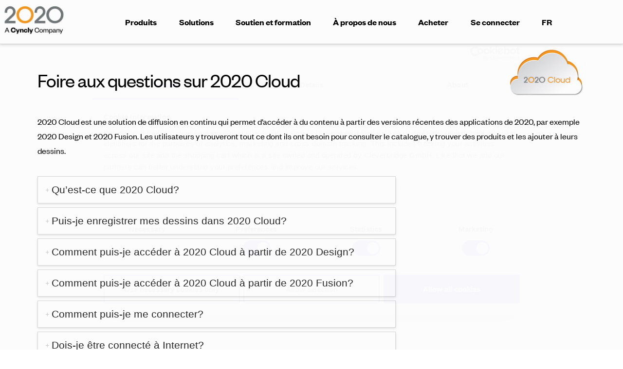

--- FILE ---
content_type: text/html; charset=UTF-8
request_url: https://www.2020spaces.com/fr/2020-cloud-faq/
body_size: 21896
content:
<!DOCTYPE html>
<html class="no-js" lang="fr-FR">
<head>
<meta charset="UTF-8">
<meta name="viewport" content="width=device-width, initial-scale=1.0">
<link rel="pingback" href="https://www.2020spaces.com/xmlrpc.php">
<meta name='robots' content='index, follow, max-image-preview:large, max-snippet:-1, max-video-preview:-1' />
<link rel="alternate" hreflang="en" href="https://www.2020spaces.com/2020-cloud-faq/" />
<link rel="alternate" hreflang="fr" href="https://www.2020spaces.com/fr/2020-cloud-faq/" />
<link rel="alternate" hreflang="x-default" href="https://www.2020spaces.com/2020-cloud-faq/" />

	<!-- This site is optimized with the Yoast SEO Premium plugin v26.7 (Yoast SEO v26.7) - https://yoast.com/wordpress/plugins/seo/ -->
	<title>2020 Cloud FAQ - Foire aux questions sur 2020 Cloud</title>
	<meta name="description" content="Foire aux questions sur 2020 Cloud2020 Cloud est une solution de diffusion en continu qui permet d’accéder" />
	<link rel="canonical" href="https://www.2020spaces.com/fr/2020-cloud-faq/" />
	<meta property="og:locale" content="fr_FR" />
	<meta property="og:type" content="article" />
	<meta property="og:title" content="2020 Cloud FAQ" />
	<meta property="og:description" content="Foire aux questions sur 2020 Cloud2020 Cloud est une solution de diffusion en continu qui permet d’accéder" />
	<meta property="og:url" content="https://www.2020spaces.com/fr/2020-cloud-faq/" />
	<meta property="og:site_name" content="2020" />
	<meta property="article:publisher" content="https://www.facebook.com/2020spaces" />
	<meta property="article:modified_time" content="2023-10-18T06:52:44+00:00" />
	<meta property="og:image" content="https://www.2020spaces.com/wp-content/uploads/2017/01/2020-Cloud-Login.png" />
	<meta name="twitter:card" content="summary_large_image" />
	<meta name="twitter:site" content="@2020spaces" />
	<meta name="twitter:label1" content="Durée de lecture estimée" />
	<meta name="twitter:data1" content="7 minutes" />
	<script type="application/ld+json" class="yoast-schema-graph">{"@context":"https://schema.org","@graph":[{"@type":"WebPage","@id":"https://www.2020spaces.com/fr/2020-cloud-faq/","url":"https://www.2020spaces.com/fr/2020-cloud-faq/","name":"2020 Cloud FAQ - Foire aux questions sur 2020 Cloud","isPartOf":{"@id":"https://www.2020spaces.com/#website"},"primaryImageOfPage":{"@id":"https://www.2020spaces.com/fr/2020-cloud-faq/#primaryimage"},"image":{"@id":"https://www.2020spaces.com/fr/2020-cloud-faq/#primaryimage"},"thumbnailUrl":"https://www.2020spaces.com/wp-content/uploads/2017/01/2020-Cloud-Login.png","datePublished":"2017-04-21T20:27:53+00:00","dateModified":"2023-10-18T06:52:44+00:00","description":"Foire aux questions sur 2020 Cloud2020 Cloud est une solution de diffusion en continu qui permet d’accéder","breadcrumb":{"@id":"https://www.2020spaces.com/fr/2020-cloud-faq/#breadcrumb"},"inLanguage":"fr-FR","potentialAction":[{"@type":"ReadAction","target":["https://www.2020spaces.com/fr/2020-cloud-faq/"]}]},{"@type":"ImageObject","inLanguage":"fr-FR","@id":"https://www.2020spaces.com/fr/2020-cloud-faq/#primaryimage","url":"https://www.2020spaces.com/wp-content/uploads/2017/01/2020-Cloud-Login.png","contentUrl":"https://www.2020spaces.com/wp-content/uploads/2017/01/2020-Cloud-Login.png"},{"@type":"BreadcrumbList","@id":"https://www.2020spaces.com/fr/2020-cloud-faq/#breadcrumb","itemListElement":[{"@type":"ListItem","position":1,"name":"Home","item":"https://www.2020spaces.com/fr/accueil-2-2/"},{"@type":"ListItem","position":2,"name":"2020 Cloud FAQ"}]},{"@type":"WebSite","@id":"https://www.2020spaces.com/#website","url":"https://www.2020spaces.com/","name":"2020","description":"Making Spaces for Life™","potentialAction":[{"@type":"SearchAction","target":{"@type":"EntryPoint","urlTemplate":"https://www.2020spaces.com/?s={search_term_string}"},"query-input":{"@type":"PropertyValueSpecification","valueRequired":true,"valueName":"search_term_string"}}],"inLanguage":"fr-FR"}]}</script>
	<!-- / Yoast SEO Premium plugin. -->



<script>
dataLayer = [{"title":"2020 Cloud FAQ","author":"2020","wordcount":1936,"logged_in":"false","page_id":134373,"post_date":"2017-04-21 16:27:53","post_type":"page"}];
</script>
<!-- Google Tag Manager -->
<script>(function(w,d,s,l,i){w[l]=w[l]||[];w[l].push({'gtm.start':
new Date().getTime(),event:'gtm.js'});var f=d.getElementsByTagName(s)[0],
j=d.createElement(s),dl=l!='dataLayer'?'&l='+l:'';j.async=true;j.src=
'https://www.googletagmanager.com/gtm.js?id='+i+dl;f.parentNode.insertBefore(j,f);
})(window,document,'script','dataLayer','GTM-MB5TR7D');</script>
<!-- End Google Tag Manager --><link rel="alternate" type="application/rss+xml" title="2020 &raquo; Flux" href="https://www.2020spaces.com/fr/feed/" />
<link rel="alternate" type="application/rss+xml" title="2020 &raquo; Flux des commentaires" href="https://www.2020spaces.com/fr/comments/feed/" />
<link rel="alternate" title="oEmbed (JSON)" type="application/json+oembed" href="https://www.2020spaces.com/fr/wp-json/oembed/1.0/embed?url=https%3A%2F%2Fwww.2020spaces.com%2Ffr%2F2020-cloud-faq%2F" />
<link rel="alternate" title="oEmbed (XML)" type="text/xml+oembed" href="https://www.2020spaces.com/fr/wp-json/oembed/1.0/embed?url=https%3A%2F%2Fwww.2020spaces.com%2Ffr%2F2020-cloud-faq%2F&#038;format=xml" />
<style id='wp-img-auto-sizes-contain-inline-css' type='text/css'>
img:is([sizes=auto i],[sizes^="auto," i]){contain-intrinsic-size:3000px 1500px}
/*# sourceURL=wp-img-auto-sizes-contain-inline-css */
</style>
<style id='wp-emoji-styles-inline-css' type='text/css'>

	img.wp-smiley, img.emoji {
		display: inline !important;
		border: none !important;
		box-shadow: none !important;
		height: 1em !important;
		width: 1em !important;
		margin: 0 0.07em !important;
		vertical-align: -0.1em !important;
		background: none !important;
		padding: 0 !important;
	}
/*# sourceURL=wp-emoji-styles-inline-css */
</style>
<link rel='stylesheet' id='wp-block-library-css' href='https://www.2020spaces.com/wp-includes/css/dist/block-library/style.min.css?ver=6.9' type='text/css' media='all' />
<style id='global-styles-inline-css' type='text/css'>
:root{--wp--preset--aspect-ratio--square: 1;--wp--preset--aspect-ratio--4-3: 4/3;--wp--preset--aspect-ratio--3-4: 3/4;--wp--preset--aspect-ratio--3-2: 3/2;--wp--preset--aspect-ratio--2-3: 2/3;--wp--preset--aspect-ratio--16-9: 16/9;--wp--preset--aspect-ratio--9-16: 9/16;--wp--preset--color--black: #000000;--wp--preset--color--cyan-bluish-gray: #abb8c3;--wp--preset--color--white: #ffffff;--wp--preset--color--pale-pink: #f78da7;--wp--preset--color--vivid-red: #cf2e2e;--wp--preset--color--luminous-vivid-orange: #ff6900;--wp--preset--color--luminous-vivid-amber: #fcb900;--wp--preset--color--light-green-cyan: #7bdcb5;--wp--preset--color--vivid-green-cyan: #00d084;--wp--preset--color--pale-cyan-blue: #8ed1fc;--wp--preset--color--vivid-cyan-blue: #0693e3;--wp--preset--color--vivid-purple: #9b51e0;--wp--preset--gradient--vivid-cyan-blue-to-vivid-purple: linear-gradient(135deg,rgb(6,147,227) 0%,rgb(155,81,224) 100%);--wp--preset--gradient--light-green-cyan-to-vivid-green-cyan: linear-gradient(135deg,rgb(122,220,180) 0%,rgb(0,208,130) 100%);--wp--preset--gradient--luminous-vivid-amber-to-luminous-vivid-orange: linear-gradient(135deg,rgb(252,185,0) 0%,rgb(255,105,0) 100%);--wp--preset--gradient--luminous-vivid-orange-to-vivid-red: linear-gradient(135deg,rgb(255,105,0) 0%,rgb(207,46,46) 100%);--wp--preset--gradient--very-light-gray-to-cyan-bluish-gray: linear-gradient(135deg,rgb(238,238,238) 0%,rgb(169,184,195) 100%);--wp--preset--gradient--cool-to-warm-spectrum: linear-gradient(135deg,rgb(74,234,220) 0%,rgb(151,120,209) 20%,rgb(207,42,186) 40%,rgb(238,44,130) 60%,rgb(251,105,98) 80%,rgb(254,248,76) 100%);--wp--preset--gradient--blush-light-purple: linear-gradient(135deg,rgb(255,206,236) 0%,rgb(152,150,240) 100%);--wp--preset--gradient--blush-bordeaux: linear-gradient(135deg,rgb(254,205,165) 0%,rgb(254,45,45) 50%,rgb(107,0,62) 100%);--wp--preset--gradient--luminous-dusk: linear-gradient(135deg,rgb(255,203,112) 0%,rgb(199,81,192) 50%,rgb(65,88,208) 100%);--wp--preset--gradient--pale-ocean: linear-gradient(135deg,rgb(255,245,203) 0%,rgb(182,227,212) 50%,rgb(51,167,181) 100%);--wp--preset--gradient--electric-grass: linear-gradient(135deg,rgb(202,248,128) 0%,rgb(113,206,126) 100%);--wp--preset--gradient--midnight: linear-gradient(135deg,rgb(2,3,129) 0%,rgb(40,116,252) 100%);--wp--preset--font-size--small: 13px;--wp--preset--font-size--medium: 20px;--wp--preset--font-size--large: 36px;--wp--preset--font-size--x-large: 42px;--wp--preset--spacing--20: 0.44rem;--wp--preset--spacing--30: 0.67rem;--wp--preset--spacing--40: 1rem;--wp--preset--spacing--50: 1.5rem;--wp--preset--spacing--60: 2.25rem;--wp--preset--spacing--70: 3.38rem;--wp--preset--spacing--80: 5.06rem;--wp--preset--shadow--natural: 6px 6px 9px rgba(0, 0, 0, 0.2);--wp--preset--shadow--deep: 12px 12px 50px rgba(0, 0, 0, 0.4);--wp--preset--shadow--sharp: 6px 6px 0px rgba(0, 0, 0, 0.2);--wp--preset--shadow--outlined: 6px 6px 0px -3px rgb(255, 255, 255), 6px 6px rgb(0, 0, 0);--wp--preset--shadow--crisp: 6px 6px 0px rgb(0, 0, 0);}:where(.is-layout-flex){gap: 0.5em;}:where(.is-layout-grid){gap: 0.5em;}body .is-layout-flex{display: flex;}.is-layout-flex{flex-wrap: wrap;align-items: center;}.is-layout-flex > :is(*, div){margin: 0;}body .is-layout-grid{display: grid;}.is-layout-grid > :is(*, div){margin: 0;}:where(.wp-block-columns.is-layout-flex){gap: 2em;}:where(.wp-block-columns.is-layout-grid){gap: 2em;}:where(.wp-block-post-template.is-layout-flex){gap: 1.25em;}:where(.wp-block-post-template.is-layout-grid){gap: 1.25em;}.has-black-color{color: var(--wp--preset--color--black) !important;}.has-cyan-bluish-gray-color{color: var(--wp--preset--color--cyan-bluish-gray) !important;}.has-white-color{color: var(--wp--preset--color--white) !important;}.has-pale-pink-color{color: var(--wp--preset--color--pale-pink) !important;}.has-vivid-red-color{color: var(--wp--preset--color--vivid-red) !important;}.has-luminous-vivid-orange-color{color: var(--wp--preset--color--luminous-vivid-orange) !important;}.has-luminous-vivid-amber-color{color: var(--wp--preset--color--luminous-vivid-amber) !important;}.has-light-green-cyan-color{color: var(--wp--preset--color--light-green-cyan) !important;}.has-vivid-green-cyan-color{color: var(--wp--preset--color--vivid-green-cyan) !important;}.has-pale-cyan-blue-color{color: var(--wp--preset--color--pale-cyan-blue) !important;}.has-vivid-cyan-blue-color{color: var(--wp--preset--color--vivid-cyan-blue) !important;}.has-vivid-purple-color{color: var(--wp--preset--color--vivid-purple) !important;}.has-black-background-color{background-color: var(--wp--preset--color--black) !important;}.has-cyan-bluish-gray-background-color{background-color: var(--wp--preset--color--cyan-bluish-gray) !important;}.has-white-background-color{background-color: var(--wp--preset--color--white) !important;}.has-pale-pink-background-color{background-color: var(--wp--preset--color--pale-pink) !important;}.has-vivid-red-background-color{background-color: var(--wp--preset--color--vivid-red) !important;}.has-luminous-vivid-orange-background-color{background-color: var(--wp--preset--color--luminous-vivid-orange) !important;}.has-luminous-vivid-amber-background-color{background-color: var(--wp--preset--color--luminous-vivid-amber) !important;}.has-light-green-cyan-background-color{background-color: var(--wp--preset--color--light-green-cyan) !important;}.has-vivid-green-cyan-background-color{background-color: var(--wp--preset--color--vivid-green-cyan) !important;}.has-pale-cyan-blue-background-color{background-color: var(--wp--preset--color--pale-cyan-blue) !important;}.has-vivid-cyan-blue-background-color{background-color: var(--wp--preset--color--vivid-cyan-blue) !important;}.has-vivid-purple-background-color{background-color: var(--wp--preset--color--vivid-purple) !important;}.has-black-border-color{border-color: var(--wp--preset--color--black) !important;}.has-cyan-bluish-gray-border-color{border-color: var(--wp--preset--color--cyan-bluish-gray) !important;}.has-white-border-color{border-color: var(--wp--preset--color--white) !important;}.has-pale-pink-border-color{border-color: var(--wp--preset--color--pale-pink) !important;}.has-vivid-red-border-color{border-color: var(--wp--preset--color--vivid-red) !important;}.has-luminous-vivid-orange-border-color{border-color: var(--wp--preset--color--luminous-vivid-orange) !important;}.has-luminous-vivid-amber-border-color{border-color: var(--wp--preset--color--luminous-vivid-amber) !important;}.has-light-green-cyan-border-color{border-color: var(--wp--preset--color--light-green-cyan) !important;}.has-vivid-green-cyan-border-color{border-color: var(--wp--preset--color--vivid-green-cyan) !important;}.has-pale-cyan-blue-border-color{border-color: var(--wp--preset--color--pale-cyan-blue) !important;}.has-vivid-cyan-blue-border-color{border-color: var(--wp--preset--color--vivid-cyan-blue) !important;}.has-vivid-purple-border-color{border-color: var(--wp--preset--color--vivid-purple) !important;}.has-vivid-cyan-blue-to-vivid-purple-gradient-background{background: var(--wp--preset--gradient--vivid-cyan-blue-to-vivid-purple) !important;}.has-light-green-cyan-to-vivid-green-cyan-gradient-background{background: var(--wp--preset--gradient--light-green-cyan-to-vivid-green-cyan) !important;}.has-luminous-vivid-amber-to-luminous-vivid-orange-gradient-background{background: var(--wp--preset--gradient--luminous-vivid-amber-to-luminous-vivid-orange) !important;}.has-luminous-vivid-orange-to-vivid-red-gradient-background{background: var(--wp--preset--gradient--luminous-vivid-orange-to-vivid-red) !important;}.has-very-light-gray-to-cyan-bluish-gray-gradient-background{background: var(--wp--preset--gradient--very-light-gray-to-cyan-bluish-gray) !important;}.has-cool-to-warm-spectrum-gradient-background{background: var(--wp--preset--gradient--cool-to-warm-spectrum) !important;}.has-blush-light-purple-gradient-background{background: var(--wp--preset--gradient--blush-light-purple) !important;}.has-blush-bordeaux-gradient-background{background: var(--wp--preset--gradient--blush-bordeaux) !important;}.has-luminous-dusk-gradient-background{background: var(--wp--preset--gradient--luminous-dusk) !important;}.has-pale-ocean-gradient-background{background: var(--wp--preset--gradient--pale-ocean) !important;}.has-electric-grass-gradient-background{background: var(--wp--preset--gradient--electric-grass) !important;}.has-midnight-gradient-background{background: var(--wp--preset--gradient--midnight) !important;}.has-small-font-size{font-size: var(--wp--preset--font-size--small) !important;}.has-medium-font-size{font-size: var(--wp--preset--font-size--medium) !important;}.has-large-font-size{font-size: var(--wp--preset--font-size--large) !important;}.has-x-large-font-size{font-size: var(--wp--preset--font-size--x-large) !important;}
/*# sourceURL=global-styles-inline-css */
</style>

<style id='classic-theme-styles-inline-css' type='text/css'>
/*! This file is auto-generated */
.wp-block-button__link{color:#fff;background-color:#32373c;border-radius:9999px;box-shadow:none;text-decoration:none;padding:calc(.667em + 2px) calc(1.333em + 2px);font-size:1.125em}.wp-block-file__button{background:#32373c;color:#fff;text-decoration:none}
/*# sourceURL=/wp-includes/css/classic-themes.min.css */
</style>
<link rel='stylesheet' id='dashicons-css' href='https://www.2020spaces.com/wp-includes/css/dashicons.min.css?ver=6.9' type='text/css' media='all' />
<link rel='stylesheet' id='essgrid-blocks-editor-css-css' href='https://www.2020spaces.com/wp-content/plugins/essential-grid/public/includes/builders/gutenberg/build/index.css?ver=1768869122' type='text/css' media='all' />
<link rel='stylesheet' id='sso_2020-css' href='https://www.2020spaces.com/wp-content/plugins/sso-2020/style.css?ver=1.0.6' type='text/css' media='all' />
<link rel='stylesheet' id='wpml-legacy-dropdown-0-css' href='https://www.2020spaces.com/wp-content/plugins/sitepress-multilingual-cms/templates/language-switchers/legacy-dropdown/style.min.css?ver=1' type='text/css' media='all' />
<style id='wpml-legacy-dropdown-0-inline-css' type='text/css'>
.wpml-ls-statics-shortcode_actions, .wpml-ls-statics-shortcode_actions .wpml-ls-sub-menu, .wpml-ls-statics-shortcode_actions a {border-color:#cdcdcd;}.wpml-ls-statics-shortcode_actions a, .wpml-ls-statics-shortcode_actions .wpml-ls-sub-menu a, .wpml-ls-statics-shortcode_actions .wpml-ls-sub-menu a:link, .wpml-ls-statics-shortcode_actions li:not(.wpml-ls-current-language) .wpml-ls-link, .wpml-ls-statics-shortcode_actions li:not(.wpml-ls-current-language) .wpml-ls-link:link {color:#444444;background-color:#ffffff;}.wpml-ls-statics-shortcode_actions .wpml-ls-sub-menu a:hover,.wpml-ls-statics-shortcode_actions .wpml-ls-sub-menu a:focus, .wpml-ls-statics-shortcode_actions .wpml-ls-sub-menu a:link:hover, .wpml-ls-statics-shortcode_actions .wpml-ls-sub-menu a:link:focus {color:#000000;background-color:#eeeeee;}.wpml-ls-statics-shortcode_actions .wpml-ls-current-language > a {color:#444444;background-color:#ffffff;}.wpml-ls-statics-shortcode_actions .wpml-ls-current-language:hover>a, .wpml-ls-statics-shortcode_actions .wpml-ls-current-language>a:focus {color:#000000;background-color:#eeeeee;}
/*# sourceURL=wpml-legacy-dropdown-0-inline-css */
</style>
<link rel='stylesheet' id='wpml-menu-item-0-css' href='https://www.2020spaces.com/wp-content/plugins/sitepress-multilingual-cms/templates/language-switchers/menu-item/style.min.css?ver=1' type='text/css' media='all' />
<link rel='stylesheet' id='stylesheet-css' href='https://www.2020spaces.com/wp-content/themes/x-child/style.css?ver=1.0' type='text/css' media='all' />
<link rel='stylesheet' id='x-stack-css' href='https://www.2020spaces.com/wp-content/themes/x/framework/dist/css/site/stacks/integrity-light.css?ver=10.7.11' type='text/css' media='all' />
<link rel='stylesheet' id='x-bbpress-css' href='https://www.2020spaces.com/wp-content/themes/x/framework/dist/css/site/bbpress/integrity-light.css?ver=10.7.11' type='text/css' media='all' />
<link rel='stylesheet' id='x-buddypress-css' href='https://www.2020spaces.com/wp-content/themes/x/framework/dist/css/site/buddypress/integrity-light.css?ver=10.7.11' type='text/css' media='all' />
<link rel='stylesheet' id='x-child-css' href='https://www.2020spaces.com/wp-content/themes/x-child/style.css?ver=10.7.11' type='text/css' media='all' />
<link rel='stylesheet' id='gdatt-attachments-css' href='https://www.2020spaces.com/wp-content/plugins/gd-bbpress-attachments/css/front.min.css?ver=4.9.3_b2830_free' type='text/css' media='all' />
<link rel='stylesheet' id='tp-fontello-css' href='https://www.2020spaces.com/wp-content/plugins/essential-grid/public/assets/font/fontello/css/fontello.css?ver=3.1.10' type='text/css' media='all' />
<link rel='stylesheet' id='esg-plugin-settings-css' href='https://www.2020spaces.com/wp-content/plugins/essential-grid/public/assets/css/settings.css?ver=3.1.10' type='text/css' media='all' />
<style id='cs-inline-css' type='text/css'>
@media (min-width:1200px){.x-hide-xl{display:none !important;}}@media (min-width:979px) and (max-width:1199px){.x-hide-lg{display:none !important;}}@media (min-width:767px) and (max-width:978px){.x-hide-md{display:none !important;}}@media (min-width:480px) and (max-width:766px){.x-hide-sm{display:none !important;}}@media (max-width:479px){.x-hide-xs{display:none !important;}} a,h1 a:hover,h2 a:hover,h3 a:hover,h4 a:hover,h5 a:hover,h6 a:hover,.x-breadcrumb-wrap a:hover,.widget ul li a:hover,.widget ol li a:hover,.widget.widget_text ul li a,.widget.widget_text ol li a,.widget_nav_menu .current-menu-item > a,.x-accordion-heading .x-accordion-toggle:hover,.x-comment-author a:hover,.x-comment-time:hover,.x-recent-posts a:hover .h-recent-posts{color:#1a6cff;}a:hover,.widget.widget_text ul li a:hover,.widget.widget_text ol li a:hover,.x-twitter-widget ul li a:hover{color:#095ef4;}.rev_slider_wrapper,a.x-img-thumbnail:hover,.x-slider-container.below,.page-template-template-blank-3-php .x-slider-container.above,.page-template-template-blank-6-php .x-slider-container.above{border-color:#1a6cff;}.entry-thumb:before,.x-pagination span.current,.woocommerce-pagination span[aria-current],.flex-direction-nav a,.flex-control-nav a:hover,.flex-control-nav a.flex-active,.mejs-time-current,.x-dropcap,.x-skill-bar .bar,.x-pricing-column.featured h2,.h-comments-title small,.x-entry-share .x-share:hover,.x-highlight,.x-recent-posts .x-recent-posts-img:after{background-color:#1a6cff;}.x-nav-tabs > .active > a,.x-nav-tabs > .active > a:hover{box-shadow:inset 0 3px 0 0 #1a6cff;}.x-main{width:calc(70% - 2.463055%);}.x-sidebar{width:calc(100% - 2.463055% - 70%);}.x-comment-author,.x-comment-time,.comment-form-author label,.comment-form-email label,.comment-form-url label,.comment-form-rating label,.comment-form-comment label,.widget_calendar #wp-calendar caption,.widget.widget_rss li .rsswidget{font-family:"founders-grotesk",sans-serif;font-weight:400;}.p-landmark-sub,.p-meta,input,button,select,textarea{font-family:"founders-grotesk",sans-serif;}.widget ul li a,.widget ol li a,.x-comment-time{color:#000000;}.widget_text ol li a,.widget_text ul li a{color:#1a6cff;}.widget_text ol li a:hover,.widget_text ul li a:hover{color:#095ef4;}.comment-form-author label,.comment-form-email label,.comment-form-url label,.comment-form-rating label,.comment-form-comment label,.widget_calendar #wp-calendar th,.p-landmark-sub strong,.widget_tag_cloud .tagcloud a:hover,.widget_tag_cloud .tagcloud a:active,.entry-footer a:hover,.entry-footer a:active,.x-breadcrumbs .current,.x-comment-author,.x-comment-author a{color:#000000;}.widget_calendar #wp-calendar th{border-color:#000000;}.h-feature-headline span i{background-color:#000000;}@media (max-width:978.98px){}html{font-size:13px;}@media (min-width:479px){html{font-size:14px;}}@media (min-width:766px){html{font-size:px;}}@media (min-width:978px){html{font-size:px;}}@media (min-width:1199px){html{font-size:15px;}}body{font-style:normal;font-weight:400;color:#000000;background:#f9f6f4;}.w-b{font-weight:400 !important;}h1,h2,h3,h4,h5,h6,.h1,.h2,.h3,.h4,.h5,.h6,.x-text-headline{font-family:"founders-grotesk",sans-serif;font-style:normal;font-weight:400;}h1,.h1{letter-spacing:-0.018em;}h2,.h2{letter-spacing:-0.025em;}h3,.h3{letter-spacing:-0.025em;}h4,.h4{letter-spacing:-0.025em;}h5,.h5{letter-spacing:-0.025em;}h6,.h6{letter-spacing:0.02em;}.w-h{font-weight:400 !important;}.x-container.width{width:88%;}.x-container.max{max-width:1200px;}.x-bar-content.x-container.width{flex-basis:88%;}.x-main.full{float:none;clear:both;display:block;width:auto;}@media (max-width:978.98px){.x-main.full,.x-main.left,.x-main.right,.x-sidebar.left,.x-sidebar.right{float:none;display:block;width:auto !important;}}.entry-header,.entry-content{font-size:1.2rem;}body,input,button,select,textarea{font-family:"founders-grotesk",sans-serif;}h1,h2,h3,h4,h5,h6,.h1,.h2,.h3,.h4,.h5,.h6,h1 a,h2 a,h3 a,h4 a,h5 a,h6 a,.h1 a,.h2 a,.h3 a,.h4 a,.h5 a,.h6 a,blockquote{color:#000000;}.cfc-h-tx{color:#000000 !important;}.cfc-h-bd{border-color:#000000 !important;}.cfc-h-bg{background-color:#000000 !important;}.cfc-b-tx{color:#000000 !important;}.cfc-b-bd{border-color:#000000 !important;}.cfc-b-bg{background-color:#000000 !important;}.x-btn,.button,[type="submit"]{color:#fff;border-color:#1a6cff;background-color:#1a6cff;text-shadow:0 0.075em 0.075em rgba(0,0,0,0.5);border-radius:0.25em;}.x-btn:hover,.button:hover,[type="submit"]:hover{color:#fff;border-color:#095ef4;background-color:#095ef4;text-shadow:0 0.075em 0.075em rgba(0,0,0,0.5);}.x-btn.x-btn-real,.x-btn.x-btn-real:hover{margin-bottom:0.25em;text-shadow:0 0.075em 0.075em rgba(0,0,0,0.65);}.x-btn.x-btn-real{box-shadow:0 0.25em 0 0 #f8971d,0 4px 9px rgba(0,0,0,0.75);}.x-btn.x-btn-real:hover{box-shadow:0 0.25em 0 0 #f8971d,0 4px 9px rgba(0,0,0,0.75);}.x-btn.x-btn-flat,.x-btn.x-btn-flat:hover{margin-bottom:0;text-shadow:0 0.075em 0.075em rgba(0,0,0,0.65);box-shadow:none;}.x-btn.x-btn-transparent,.x-btn.x-btn-transparent:hover{margin-bottom:0;border-width:3px;text-shadow:none;text-transform:uppercase;background-color:transparent;box-shadow:none;}.h-widget:before,.x-flickr-widget .h-widget:before,.x-dribbble-widget .h-widget:before{position:relative;font-weight:normal;font-style:normal;line-height:1;text-decoration:inherit;-webkit-font-smoothing:antialiased;speak:none;}.h-widget:before{padding-right:0.4em;font-family:"fontawesome";}.x-flickr-widget .h-widget:before,.x-dribbble-widget .h-widget:before{top:0.025em;padding-right:0.35em;font-family:"foundationsocial";font-size:0.785em;}.widget_archive .h-widget:before{content:"\f303";top:-0.045em;font-size:0.925em;}.widget_calendar .h-widget:before{content:"\f073";top:-0.0825em;font-size:0.85em;}.widget_categories .h-widget:before,.widget_product_categories .h-widget:before{content:"\f02e";font-size:0.95em;}.widget_nav_menu .h-widget:before,.widget_layered_nav .h-widget:before{content:"\f0c9";}.widget_meta .h-widget:before{content:"\f0fe";top:-0.065em;font-size:0.895em;}.widget_pages .h-widget:before{font-family:"FontAwesomeRegular";content:"\f15c";top:-0.065em;font-size:0.85em;}.widget_recent_reviews .h-widget:before,.widget_recent_comments .h-widget:before{content:"\f086";top:-0.065em;font-size:0.895em;}.widget_recent_entries .h-widget:before{content:"\f02d";top:-0.045em;font-size:0.875em;}.widget_rss .h-widget:before{content:"\f09e";padding-right:0.2em;}.widget_search .h-widget:before,.widget_product_search .h-widget:before{content:"\f0a4";top:-0.075em;font-size:0.85em;}.widget_tag_cloud .h-widget:before,.widget_product_tag_cloud .h-widget:before{content:"\f02c";font-size:0.925em;}.widget_text .h-widget:before{content:"\f054";padding-right:0.4em;font-size:0.925em;}.x-dribbble-widget .h-widget:before{content:"\f009";}.x-flickr-widget .h-widget:before{content:"\f010";padding-right:0.35em;}.widget_best_sellers .h-widget:before{content:"\f091";top:-0.0975em;font-size:0.815em;}.widget_shopping_cart .h-widget:before{content:"\f07a";top:-0.05em;font-size:0.945em;}.widget_products .h-widget:before{content:"\f0f2";top:-0.05em;font-size:0.945em;}.widget_featured_products .h-widget:before{content:"\f0a3";}.widget_layered_nav_filters .h-widget:before{content:"\f046";top:1px;}.widget_onsale .h-widget:before{content:"\f02b";font-size:0.925em;}.widget_price_filter .h-widget:before{content:"\f0d6";font-size:1.025em;}.widget_random_products .h-widget:before{content:"\f074";font-size:0.925em;}.widget_recently_viewed_products .h-widget:before{content:"\f06e";}.widget_recent_products .h-widget:before{content:"\f08d";top:-0.035em;font-size:0.9em;}.widget_top_rated_products .h-widget:before{content:"\f075";top:-0.145em;font-size:0.885em;}.x-context-title{font-weight:400;}.bbp-forum-title,.bbp-topic-permalink,.x-bbp-general-form legend{font-weight:400;color:#000000;}.x-bbp-item-info-header .x-item-info-permalink,.bbp-body .bbp-forum-freshness a,.bbp-body .bbp-topic-freshness a{color:#000000;}.x-bbp-item-info-content .x-bbp-item-info-author .bbp-author-name{color:#000000;}.bbp-forum-title:hover,.bbp-topic-permalink:hover,.x-bbp-item-info-header .x-item-info-permalink:hover,.bbp-reply-header .bbp-admin-links a:hover,.x-bbp-item-info-content .x-bbp-item-info-author .bbp-author-name:hover,.bbp-body .bbp-forum-freshness a:hover,.bbp-body .bbp-topic-freshness a:hover,#bbp-user-navigation > ul > li a:hover,#bbp-user-navigation > ul > li.current a{color:#1a6cff;}.x-btn-bbp,.bbp-topic-tags a,.bbp-row-actions a,.x-bbp-header .actions a,.bbp-submit-wrapper button[type="submit"],.bbpress .bbp-form .quicktags-toolbar input.button.button-small{background-color:#1a6cff;}.x-btn-bbp:hover,.bbp-topic-tags a:hover,.bbp-row-actions a:hover,.x-bbp-header .actions a:hover,.bbp-submit-wrapper button[type="submit"]:hover,.bbpress .bbp-form .quicktags-toolbar input.button.button-small:hover{background-color:#095ef4;}.buddypress .x-item-list-tabs-nav > ul > li > a:hover,.buddypress .x-item-list-tabs-nav > ul > li.current > a,.buddypress .x-item-list-tabs-nav > ul > li.selected > a,.buddypress .x-item-list-tabs-subnav > ul > li > a:hover,.buddypress .x-item-list-tabs-subnav > ul > li.current > a,.buddypress .x-list-item-meta-inner > a:hover,.buddypress .x-list-item-meta-inner > .generic-button > a:hover,.buddypress .x-list-item-meta-inner > .meta > a:hover,.buddypress .activity-list .activity-comments .ac-form a:hover{color:#1a6cff;}.buddypress .x-bp-count,.buddypress .x-item-list-tabs-nav > ul > li > a span,.buddypress .button-nav a,.buddypress #item-buttons a,.buddypress .x-btn-bp,.buddypress #whats-new-form #aw-whats-new-submit,.buddypress #search-groups-form #groups_search_submit,.buddypress .activity-list .activity-comments .ac-form input[type="submit"],.buddypress .standard-form input[type="submit"],.buddypress .standard-form div.submit input[type="button"],#wp-toolbar li#wp-admin-bar-my-account a span.count,#wp-toolbar li#wp-admin-bar-my-account-with-avatar a span.count,#wp-toolbar li#wp-admin-bar-bp-notifications #ab-pending-notifications,#wp-toolbar li#wp-admin-bar-bp-notifications #ab-pending-notifications.alert{background-color:#1a6cff;}.buddypress .button-nav a:hover,.buddypress #item-buttons a:hover,.buddypress .x-btn-bp:hover,.buddypress #whats-new-form #aw-whats-new-submit:hover,.buddypress #search-groups-form #groups_search_submit:hover,.buddypress .activity-list .activity-comments .ac-form input[type="submit"]:hover,.buddypress .standard-form input[type="submit"]:hover{background-color:#095ef4;}.buddypress .x-list-item-header .activity,.buddypress .x-list-item-header .time-since,.buddypress .x-list-item-meta-inner > a,.buddypress .x-list-item-meta-inner > .generic-button > a,.buddypress .x-list-item-meta-inner > .meta,.buddypress .x-list-item-meta-inner > .meta > a,.buddypress .activity-list .activity-comments .ac-form a,.buddypress .activity-list .x-activity-comments-inner > ul .acomment-options > a:after{color:#000000;}#header-cover-image{background:url() center;background-size:cover;display:block;height:200px;margin:0 0 15px;}body .gform_wrapper .gfield_required{color:#1a6cff;}body .gform_wrapper h2.gsection_title,body .gform_wrapper h3.gform_title,body .gform_wrapper .top_label .gfield_label,body .gform_wrapper .left_label .gfield_label,body .gform_wrapper .right_label .gfield_label{font-weight:400;}body .gform_wrapper h2.gsection_title{letter-spacing:-0.025em!important;}body .gform_wrapper h3.gform_title{letter-spacing:-0.025em!important;}body .gform_wrapper .top_label .gfield_label,body .gform_wrapper .left_label .gfield_label,body .gform_wrapper .right_label .gfield_label{color:#000000;}body .gform_wrapper .validation_message{font-weight:400;}.x-topbar .p-info a:hover,.x-widgetbar .widget ul li a:hover{color:#1a6cff;}.x-topbar .p-info,.x-topbar .p-info a,.x-navbar .desktop .x-nav > li > a,.x-navbar .desktop .sub-menu a,.x-navbar .mobile .x-nav li > a,.x-breadcrumb-wrap a,.x-breadcrumbs .delimiter{color:#000000;}.x-navbar .desktop .x-nav > li > a:hover,.x-navbar .desktop .x-nav > .x-active > a,.x-navbar .desktop .x-nav > .current-menu-item > a,.x-navbar .desktop .sub-menu a:hover,.x-navbar .desktop .sub-menu .x-active > a,.x-navbar .desktop .sub-menu .current-menu-item > a,.x-navbar .desktop .x-nav .x-megamenu > .sub-menu > li > a,.x-navbar .mobile .x-nav li > a:hover,.x-navbar .mobile .x-nav .x-active > a,.x-navbar .mobile .x-nav .current-menu-item > a{color:#000000;}.x-navbar .desktop .x-nav > li > a:hover,.x-navbar .desktop .x-nav > .x-active > a,.x-navbar .desktop .x-nav > .current-menu-item > a{box-shadow:inset 0 4px 0 0 #1a6cff;}.x-navbar .desktop .x-nav > li > a{height:90px;padding-top:37px;}.x-navbar-fixed-top-active .x-navbar-wrap{margin-bottom:1px;}.x-navbar .desktop .x-nav > li ul{top:calc(90px - 15px);}@media (max-width:979px){.x-navbar-fixed-top-active .x-navbar-wrap{margin-bottom:0;}}.x-btn-widgetbar{border-top-color:#1a6cff;border-right-color:#1a6cff;}.x-btn-widgetbar:hover{border-top-color:#666666;border-right-color:#666666;}body.x-navbar-fixed-top-active .x-navbar-wrap{height:90px;}.x-navbar-inner{min-height:90px;}.x-brand{margin-top:0px;font-family:"founders-grotesk",sans-serif;font-size:40px;font-style:normal;font-weight:400;letter-spacing:-0.075em;text-transform:uppercase;color:#000000;}.x-brand:hover,.x-brand:focus{color:#000000;}.x-brand img{width:calc(280px / 2);}.x-navbar .x-nav-wrap .x-nav > li > a{font-family:"founders-grotesk",sans-serif;font-style:normal;font-weight:600;letter-spacing:0em;}.x-navbar .desktop .x-nav > li > a{font-size:18px;}.x-navbar .desktop .x-nav > li > a:not(.x-btn-navbar-woocommerce){padding-left:14px;padding-right:14px;}.x-navbar .desktop .x-nav > li > a > span{margin-right:-0em;}.x-btn-navbar{margin-top:19px;}.x-btn-navbar,.x-btn-navbar.collapsed{font-size:24px;}@media (max-width:979px){body.x-navbar-fixed-top-active .x-navbar-wrap{height:auto;}.x-widgetbar{left:0;right:0;}}.bg .mejs-container,.x-video .mejs-container{position:unset !important;} @font-face{font-family:'FontAwesomePro';font-style:normal;font-weight:900;font-display:block;src:url('https://www.2020spaces.com/wp-content/plugins/cornerstone/assets/fonts/fa-solid-900.woff2?ver=6.7.2') format('woff2'),url('https://www.2020spaces.com/wp-content/plugins/cornerstone/assets/fonts/fa-solid-900.ttf?ver=6.7.2') format('truetype');}[data-x-fa-pro-icon]{font-family:"FontAwesomePro" !important;}[data-x-fa-pro-icon]:before{content:attr(data-x-fa-pro-icon);}[data-x-icon],[data-x-icon-o],[data-x-icon-l],[data-x-icon-s],[data-x-icon-b],[data-x-icon-sr],[data-x-icon-ss],[data-x-icon-sl],[data-x-fa-pro-icon],[class*="cs-fa-"]{display:inline-flex;font-style:normal;font-weight:400;text-decoration:inherit;text-rendering:auto;-webkit-font-smoothing:antialiased;-moz-osx-font-smoothing:grayscale;}[data-x-icon].left,[data-x-icon-o].left,[data-x-icon-l].left,[data-x-icon-s].left,[data-x-icon-b].left,[data-x-icon-sr].left,[data-x-icon-ss].left,[data-x-icon-sl].left,[data-x-fa-pro-icon].left,[class*="cs-fa-"].left{margin-right:0.5em;}[data-x-icon].right,[data-x-icon-o].right,[data-x-icon-l].right,[data-x-icon-s].right,[data-x-icon-b].right,[data-x-icon-sr].right,[data-x-icon-ss].right,[data-x-icon-sl].right,[data-x-fa-pro-icon].right,[class*="cs-fa-"].right{margin-left:0.5em;}[data-x-icon]:before,[data-x-icon-o]:before,[data-x-icon-l]:before,[data-x-icon-s]:before,[data-x-icon-b]:before,[data-x-icon-sr]:before,[data-x-icon-ss]:before,[data-x-icon-sl]:before,[data-x-fa-pro-icon]:before,[class*="cs-fa-"]:before{line-height:1;}@font-face{font-family:'FontAwesome';font-style:normal;font-weight:900;font-display:block;src:url('https://www.2020spaces.com/wp-content/plugins/cornerstone/assets/fonts/fa-solid-900.woff2?ver=6.7.2') format('woff2'),url('https://www.2020spaces.com/wp-content/plugins/cornerstone/assets/fonts/fa-solid-900.ttf?ver=6.7.2') format('truetype');}[data-x-icon],[data-x-icon-s],[data-x-icon][class*="cs-fa-"]{font-family:"FontAwesome" !important;font-weight:900;}[data-x-icon]:before,[data-x-icon][class*="cs-fa-"]:before{content:attr(data-x-icon);}[data-x-icon-s]:before{content:attr(data-x-icon-s);}@font-face{font-family:'FontAwesomeRegular';font-style:normal;font-weight:400;font-display:block;src:url('https://www.2020spaces.com/wp-content/plugins/cornerstone/assets/fonts/fa-regular-400.woff2?ver=6.7.2') format('woff2'),url('https://www.2020spaces.com/wp-content/plugins/cornerstone/assets/fonts/fa-regular-400.ttf?ver=6.7.2') format('truetype');}@font-face{font-family:'FontAwesomePro';font-style:normal;font-weight:400;font-display:block;src:url('https://www.2020spaces.com/wp-content/plugins/cornerstone/assets/fonts/fa-regular-400.woff2?ver=6.7.2') format('woff2'),url('https://www.2020spaces.com/wp-content/plugins/cornerstone/assets/fonts/fa-regular-400.ttf?ver=6.7.2') format('truetype');}[data-x-icon-o]{font-family:"FontAwesomeRegular" !important;}[data-x-icon-o]:before{content:attr(data-x-icon-o);}@font-face{font-family:'FontAwesomeLight';font-style:normal;font-weight:300;font-display:block;src:url('https://www.2020spaces.com/wp-content/plugins/cornerstone/assets/fonts/fa-light-300.woff2?ver=6.7.2') format('woff2'),url('https://www.2020spaces.com/wp-content/plugins/cornerstone/assets/fonts/fa-light-300.ttf?ver=6.7.2') format('truetype');}@font-face{font-family:'FontAwesomePro';font-style:normal;font-weight:300;font-display:block;src:url('https://www.2020spaces.com/wp-content/plugins/cornerstone/assets/fonts/fa-light-300.woff2?ver=6.7.2') format('woff2'),url('https://www.2020spaces.com/wp-content/plugins/cornerstone/assets/fonts/fa-light-300.ttf?ver=6.7.2') format('truetype');}[data-x-icon-l]{font-family:"FontAwesomeLight" !important;font-weight:300;}[data-x-icon-l]:before{content:attr(data-x-icon-l);}@font-face{font-family:'FontAwesomeBrands';font-style:normal;font-weight:normal;font-display:block;src:url('https://www.2020spaces.com/wp-content/plugins/cornerstone/assets/fonts/fa-brands-400.woff2?ver=6.7.2') format('woff2'),url('https://www.2020spaces.com/wp-content/plugins/cornerstone/assets/fonts/fa-brands-400.ttf?ver=6.7.2') format('truetype');}[data-x-icon-b]{font-family:"FontAwesomeBrands" !important;}[data-x-icon-b]:before{content:attr(data-x-icon-b);}.widget.widget_rss li .rsswidget:before{content:"\f35d";padding-right:0.4em;font-family:"FontAwesome";}.entry-thumb{background-color:#fff !important;}.x-recent-posts .x-recent-posts-img{background-color:#fff;}.bbp-forums #bbp-forum-233735{display:none !important;}.x-portfolio .entry-info{width:100% !important;}.x-portfolio .entry-extra{width:100% !important;margin-top:10px !important;}#rev_slider_18_1_wrapper{display:none !important;}div.x-slider-container.below{border-color:#fff !important;}.x-social-global{text-align:right;margin-bottom:-8% !important;position:relative;z-index:10000;}@media screen and (max-width:980px){.x-social-global{text-align:left;margin-bottom:0% !important;position:relative;z-index:10000;}.footer-bottom-rw{display:block !important;}.footer.x-colophon.bottom .x-colophon-content{margin-top:5px;}.rights{text-align:left !important;float:left !important;}}@media screen and (max-width:480px){.rights{text-align:left !important;}.x-social-global a i{padding:15px !important;}}.link:hover{color:#095ef4 !important;}.entry-thumb{background-color:#fff !important;}.x-recent-posts .x-recent-posts-img{background-color:#fff;}.bbp-forums #bbp-forum-233735{display:none !important;}.x-portfolio .entry-info{width:100% !important;}.x-portfolio .entry-extra{width:100% !important;margin-top:10px !important;}#rev_slider_18_1_wrapper{display:none !important;}div.x-slider-container.below{border-color:#fff !important;}.x-social-global{text-align:right;margin-bottom:-8% !important;position:relative;z-index:10000;}@media screen and (max-width:980px){.x-social-global{text-align:left;margin-bottom:0% !important;position:relative;z-index:10000;}.footer-bottom-rw{display:block !important;}.footer.x-colophon.bottom .x-colophon-content{margin-top:5px;}.rights{text-align:left !important;float:left !important;}}@media screen and (max-width:480px){.rights{text-align:left !important;}.x-social-global a i{padding:15px !important;}}.link:hover{color:#095ef4 !important;} 
/*# sourceURL=cs-inline-css */
</style>
<link rel='stylesheet' id='buttons-css' href='https://www.2020spaces.com/wp-includes/css/buttons.min.css?ver=6.9' type='text/css' media='all' />
<script type="text/javascript" src="https://www.2020spaces.com/wp-includes/js/jquery/jquery.min.js?ver=3.7.1" id="jquery-core-js"></script>
<script type="text/javascript" src="https://www.2020spaces.com/wp-includes/js/jquery/jquery-migrate.min.js?ver=3.4.1" id="jquery-migrate-js"></script>
<script type="text/javascript" src="https://www.2020spaces.com/wp-content/plugins/sitepress-multilingual-cms/templates/language-switchers/legacy-dropdown/script.min.js?ver=1" id="wpml-legacy-dropdown-0-js"></script>
<script type="text/javascript" id="tp-tools-js-before">
/* <![CDATA[ */
window.ESG ??={};ESG.E ??={};ESG.E.site_url='https://www.2020spaces.com';ESG.E.plugin_url='https://www.2020spaces.com/wp-content/plugins/essential-grid/';ESG.E.ajax_url='https://www.2020spaces.com/wp-admin/admin-ajax.php';ESG.E.nonce='229eda7c9e';ESG.E.tptools=true;ESG.E.waitTptFunc ??=[];ESG.F ??={};ESG.F.waitTpt=() =>{if ( typeof jQuery==='undefined' ||!window?._tpt?.regResource ||!ESG?.E?.plugin_url ||(!ESG.E.tptools && !window?.SR7?.E?.plugin_url) ) return setTimeout(ESG.F.waitTpt,29);if (!window._tpt.gsap) window._tpt.regResource({id:'tpgsap',url:ESG.E.tptools && ESG.E.plugin_url+'public/assets/js/libs/tpgsap.js' ||SR7.E.plugin_url + 'public/js/libs/tpgsap.js'});_tpt.checkResources(['tpgsap']).then(() =>{if (window.tpGS && !_tpt?.Back){_tpt.eases=tpGS.eases;Object.keys(_tpt.eases).forEach((e) => {_tpt[e] ===undefined && (_tpt[e]=tpGS[e])});}ESG.E.waitTptFunc.forEach((f) =>{typeof f ==='function' && f();});ESG.E.waitTptFunc=[];});}
//# sourceURL=tp-tools-js-before
/* ]]> */
</script>
<script type="text/javascript" src="https://www.2020spaces.com/wp-content/plugins/essential-grid/public/assets/js/libs/tptools.js?ver=6.7.36" id="tp-tools-js" async="async" data-wp-strategy="async"></script>
<script></script><link rel="https://api.w.org/" href="https://www.2020spaces.com/fr/wp-json/" /><link rel="alternate" title="JSON" type="application/json" href="https://www.2020spaces.com/fr/wp-json/wp/v2/pages/134373" /><link rel='shortlink' href='https://www.2020spaces.com/fr/?p=134373' />
<meta name="generator" content="WPML ver:4.8.6 stt:61,1,18,4,3,28,42,44,47,2;" />

	<script type="text/javascript">var ajaxurl = 'https://www.2020spaces.com/wp-admin/admin-ajax.php?lang=fr&#038;bpml_filter=true';</script>

<meta name="generator" content="Powered by WPBakery Page Builder - drag and drop page builder for WordPress."/>
<style type="text/css" media="screen">
				html { margin-top: 0px !important; }
				* html body { margin-top: 0px !important; }
				#wpadminbar{ display:none; }
				.admin-bar  .x-navbar.x-navbar-fixed-top {top: 0px;}
				</style>		<style type="text/css" id="wp-custom-css">
			/*Website rebranding*/
.x-anchor-button {
	outline: none !important;
}
.x-anchor-button::-moz-focus-inner {
  border: 0 !important;
}
.x-icon-bars {
	color: #000 !important;
}
.widget_nav_menu ul li a {
	color: #fff;
}
.x-navbar .mobile .x-nav li > a 
{
	font-size: 18px;
}
.widget_nav_menu .current-menu-item > a {
	background-color: transparent !important;
}

.widget_nav_menu ul li a:hover {
	background-color: transparent !important;
}
.gform_legacy_markup_wrapper label.gfield_label {
	font-size: 16px !important;
}
.desktop .sub-menu {
	font-size: 14px !important;
	color: #F9F6F4 !important;
}
.x-navbar .desktop .x-nav > li > a {
  font-size: 18px;
}
.x-nav > li > a:hover {
	color: #000 !important;
}
.x-navbar .desktop .x-nav li > a > span:after {
	content: "\f078" !important;
	font-size: 10px;
	transform: rotate(180deg) !important;
	display:none;
}
.sub-menu li a:hover {
	color: #1A6CFF !important;
}
.sub-menu li a {
	font-size: 15px !important;
}
.widget_nav_menu ul li a {
  font-size: 16px !important;
}
.x-colophon.bottom {
	padding: 20px 0;
}
.x-colophon.top {
	padding: 5% 0 5%;
	box-shadow: none;
}
.h-widget {
  text-shadow: 0 0 0; 
  font-size: 125% !important;
  text-transform: uppercase !important;
	font-weight:bold;
}
.menu-customer-support-center-container a, .menu-about-us-container a, .menu-footer-seo-links-en-container a {
	color: #FFF !important;
	font-weight: 500 !important;
}
.menu-item a:hover {
	color: #1A6CFF !important;
}
.x-colophon {
	background-color: #000;
}
.widget {
	text-shadow: none !important;
}
.widget ul, .widget ol {
  border: none;
	box-shadow: none;
	border-radius: 0;
}
.x-social-global a i {
    display: flex;
    color: #fff;
    border: 1px solid #ffff;
    padding: 20px;
    border-radius: 50%;
    height: 30px;
    width: 30px;
    justify-content: center;
    align-items: center;
}
.x-colophon.bottom .x-social-global a {
	  margin: 0 0.8%;
}
.x-colophon-content {
    letter-spacing: 0px !important;
    font-size: 12px;
    color: #fff;
    opacity: 0.7;
}
.x-colophon bottom {
	border-top: 1px solid rgba(0, 0, 0, 0.7) !important;
}
.h-widget {
	color: #fff !important;
}
.widget_nav_menu ul li a, .widget_meta ul li a, .widget_pages ul li a {
border-bottom: none;    
box-shadow: none;
padding: 0.5em 0em 0.2em 0em;
}

.widget_nav_menu .h-widget:before, .widget_layered_nav .h-widget:before {
    opacity: 0;
}

.widget a:before, .widget a:after {
opacity: 0;}

.widget_nav_menu .h-widget:before, .widget_layered_nav .h-widget:before {
    content: "\f0c9";
	display: none;
}

/*
You can add your own CSS here.

Click the help icon above to learn more.
*/

/*
To style footer
*/

.h-widget {
text-shadow: 0 0 0; 
font-size: 125% !important;
text-transform: uppercase !important;
	font-weight:bold;
}

.widget ul, .widget ol {
border: 0px solid rgba(0,0,0,0);
}

.widget_nav_menu ul li a, .widget_meta ul li a, .widget_pages ul li a {
border-bottom: none;    
box-shadow: none;
padding: 0.5em 0em 0.2em 0em;
}

.widget_nav_menu .h-widget:before, .widget_layered_nav .h-widget:before {
    opacity: 0;
}

.widget a:before, .widget a:after {
opacity: 0;}

.widget_nav_menu .h-widget:before, .widget_layered_nav .h-widget:before {
    content: "\f0c9";
	display: none;
}

/*
End footer style
*/
/*wp video*/
.wp-video {
    text-align: center;
    margin-left: auto;
    margin-right: auto;
}
/*end wp video*/

@media (max-width: 979px) {
    .x-nav-wrap.mobile {
       padding-left: 10%;
    }
}
/* MM Edit to hide forums from display  */
.bbp-forums #bbp-forum-233735{
	display:none !important;
} 

/* Button Hover*/
.x-btn:hover, .button:hover, [type="submit"]:hover {
	color: #fff !important;}

/* Hide ph icon top-right */
.x-btn-widgetbar {
    display: none;
	}
/*Hide icon*/
.widget_text .h-widget:before {
	content: "";
  padding:0;
}

/*ROI Design Flex Form*/
.gform_wrapper .top_label .gfield_label {
	color: #000 !important;
	font-size: 1em !important;
}
.m9237-k.x-col {
  text-align: left !important;
}
.ginput_container .ginput_container_number {
	box-shadow: none !important;
}
.ginput_container .ginput_container_number:hover {
	box-shadow: 0 0 7px rgba(0,0,0,0.15) !important;
}

.button_cyncly {
	  width: 12em;
    border: 0;
    border-radius: 100em;
    font-size: 1.1em;
    background-color: #1A6CFF;
    box-shadow: 0em 0.15em 0.65em 0em rgba(0,0,0,0.15);
	  padding: 12px 24px;
	  color: #fff;
}
.button_cyncly:hover {
	background-color: #095ef4;
}
.image {
	box-shadow: none !important;
}
.button1 {
	width: 10em;
	background-color: #1A6CFF !important;
	font-size: 1.2em;
	font-weight: 400;
	color: #fff;
	border-radius: 42px;
	padding: 12px 24px;
}
.button1:hover {
	background-color: #095ef4 !important;
}
a.bbp-forum-title {
	color: #1A6CFF !important;
	font-size: 1.1em !important;
	font-weight: 600 !important;
}
.widget ul li a, .widget ol li a {
    border-bottom: none;
}
.x-entry-share .x-share {
    display: inline-block;
    margin: 0 0.1em;
    width: 50px;
    height: 50px;
    font-size: 26px;
    line-height: 45px;
}
.x-entry-share .x-share:hover {
	background-color: transparent !important;
	color: #095ef4!important;
    font-size: 29px;
}
a:hover {
	color: #095ef4 !important;
}
::selection {
	background-color: #1A6CFF;
	color: #fff;
}

.widget_nav_menu .x-framework-icon {
	visibility: hidden;
}

.x-navbar .desktop .x-nav li>a>span .x-framework-icon {
	visibility: hidden;
}
.e227322-42.x-column.x-sm.x-1-1 .x-text {
	display: none;
}		</style>
		<noscript><style> .wpb_animate_when_almost_visible { opacity: 1; }</style></noscript><style>@font-face{font-family:"founders-grotesk";font-display:auto;src:url('https://www.2020spaces.com/wp-content/uploads/2023/07/founders-grotesk-regular.woff2') format('woff2');font-weight:400;font-style:normal;}@font-face{font-family:"founders-grotesk";font-display:auto;src:url('https://www.2020spaces.com/wp-content/uploads/2023/07/founders-grotesk-semibold.woff2') format('woff2');font-weight:600;font-style:normal;}</style>		
<!-- End of Manufacturer page sort TS -->


 <meta name="baidu-tc-verification" content="9bada4a90ee7ae6135ba22e63cacdb76" /> 
</head>
<body class="bp-legacy wp-singular page-template page-template-template-blank-4 page-template-template-blank-4-php page page-id-134373 wp-theme-x wp-child-theme-x-child x-integrity x-integrity-light x-child-theme-active x-full-width-layout-active x-sidebar-content-active wpb-js-composer js-comp-ver-8.7.2 vc_responsive x-navbar-fixed-top-active cornerstone-v7_7_11 x-v10_7_11">

  
<script type="text/javascript" id="bbp-swap-no-js-body-class">
	document.body.className = document.body.className.replace( 'bbp-no-js', 'bbp-js' );
</script>

<!-- Google Tag Manager (noscript) -->
<noscript><iframe src="https://www.googletagmanager.com/ns.html?id=GTM-MB5TR7D" height="0" width="0" style="display:none;visibility:hidden"></iframe></noscript>
<!-- End Google Tag Manager (noscript) -->
  
  <div id="x-root" class="x-root">

    
    <div id="top" class="site">

    <header class="masthead masthead-inline" role="banner">


  <div class="x-navbar-wrap">
    <div class="x-navbar">
      <div class="x-navbar-inner x-container-fluid max width">
        
<a href="https://www.2020spaces.com/fr/" class="x-brand img">
  <img src="//www.2020spaces.com/wp-content/uploads/2022/09/Logo_2020_Transition_Stacked_FullColor_300dpi-1.jpg" alt="2020"></a>
        
<a href="#" id="x-btn-navbar" class="x-btn-navbar collapsed" data-x-toggle="collapse-b" data-x-toggleable="x-nav-wrap-mobile" aria-expanded="false" aria-controls="x-nav-wrap-mobile" role="button">
  <i class='x-framework-icon x-icon-bars' data-x-icon-s='&#xf0c9;' aria-hidden=true></i>  <span class="visually-hidden">Navigation</span>
</a>

<nav class="x-nav-wrap desktop" role="navigation">
  <ul id="menu-primary-fr" class="x-nav"><li id="menu-item-9655" class="x-megamenu col-4 menu-item menu-item-type-post_type menu-item-object-page menu-item-has-children menu-item-9655"><a href="https://www.2020spaces.com/fr/produits/"><span>Produits<i class="x-icon x-framework-icon x-framework-icon-menu" aria-hidden="true" data-x-icon-s="&#xf103;"></i></span></a>
<ul class="sub-menu">
	<li id="menu-item-169282" class="menu-item menu-item-type-custom menu-item-object-custom menu-item-has-children menu-item-169282"><a href="https://www.2020spaces.com/fr/solutions/kitchen-bath-designers/"><span>Concepteurs de cuisines et de salles de bains<i class="x-icon x-framework-icon x-framework-icon-menu" aria-hidden="true" data-x-icon-s="&#xf103;"></i></span></a>
	<ul class="sub-menu">
		<li id="menu-item-89441" class="menu-item menu-item-type-post_type menu-item-object-page menu-item-89441"><a href="https://www.2020spaces.com/fr/produits/designflex/"><span>Design Flex<i class="x-icon x-framework-icon x-framework-icon-menu" aria-hidden="true" data-x-icon-s="&#xf103;"></i></span></a></li>
		<li id="menu-item-214061" class="menu-item menu-item-type-post_type menu-item-object-page menu-item-214061"><a href="https://www.2020spaces.com/fr/produits/2020fusionlive/"><span>2020 Fusion Live<i class="x-icon x-framework-icon x-framework-icon-menu" aria-hidden="true" data-x-icon-s="&#xf103;"></i></span></a></li>
	</ul>
</li>
	<li id="menu-item-169283" class="menu-item menu-item-type-custom menu-item-object-custom menu-item-has-children menu-item-169283"><a href="https://www.2020spaces.com/fr/2020-office/"><span>Concepteurs de bureau<i class="x-icon x-framework-icon x-framework-icon-menu" aria-hidden="true" data-x-icon-s="&#xf103;"></i></span></a>
	<ul class="sub-menu">
		<li id="menu-item-9662" class="menu-item menu-item-type-post_type menu-item-object-page menu-item-9662"><a href="https://www.2020spaces.com/fr/produits/2020visualimpression-fr/"><span>2020 Visual Impression<i class="x-icon x-framework-icon x-framework-icon-menu" aria-hidden="true" data-x-icon-s="&#xf103;"></i></span></a></li>
		<li id="menu-item-9663" class="menu-item menu-item-type-post_type menu-item-object-page menu-item-9663"><a href="https://www.2020spaces.com/fr/produits/2020worksheet-fr/"><span>2020 Worksheet<i class="x-icon x-framework-icon x-framework-icon-menu" aria-hidden="true" data-x-icon-s="&#xf103;"></i></span></a></li>
	</ul>
</li>
	<li id="menu-item-169284" class="menu-item menu-item-type-custom menu-item-object-custom menu-item-has-children menu-item-169284"><a href="https://www.2020spaces.com/fr/solutions/fabricants/"><span>Fabricants de meubles<i class="x-icon x-framework-icon x-framework-icon-menu" aria-hidden="true" data-x-icon-s="&#xf103;"></i></span></a>
	<ul class="sub-menu">
		<li id="menu-item-9664" class="menu-item menu-item-type-post_type menu-item-object-page menu-item-9664"><a href="https://www.2020spaces.com/fr/produits/2020insight-fr/"><span>2020 Insight<i class="x-icon x-framework-icon x-framework-icon-menu" aria-hidden="true" data-x-icon-s="&#xf103;"></i></span></a></li>
		<li id="menu-item-340364" class="menu-item menu-item-type-custom menu-item-object-custom menu-item-340364"><a href="https://www.2020spaces.com/fr/2020designline/"><span>2020 Design Line<i class="x-icon x-framework-icon x-framework-icon-menu" aria-hidden="true" data-x-icon-s="&#xf103;"></i></span></a></li>
	</ul>
</li>
	<li id="menu-item-169285" class="menu-item menu-item-type-custom menu-item-object-custom menu-item-169285"><a href="https://www.2020spaces.com/fr/solutions/retail/"><span>Détaillants<i class="x-icon x-framework-icon x-framework-icon-menu" aria-hidden="true" data-x-icon-s="&#xf103;"></i></span></a></li>
</ul>
</li>
<li id="menu-item-9667" class="menu-item menu-item-type-post_type menu-item-object-page menu-item-has-children menu-item-9667"><a href="https://www.2020spaces.com/fr/solutions/"><span>Solutions<i class="x-icon x-framework-icon x-framework-icon-menu" aria-hidden="true" data-x-icon-s="&#xf103;"></i></span></a>
<ul class="sub-menu">
	<li id="menu-item-9668" class="menu-item menu-item-type-post_type menu-item-object-page menu-item-9668"><a href="https://www.2020spaces.com/fr/solutions/professional/"><span>Solutions pour les designers<i class="x-icon x-framework-icon x-framework-icon-menu" aria-hidden="true" data-x-icon-s="&#xf103;"></i></span></a></li>
	<li id="menu-item-9669" class="menu-item menu-item-type-post_type menu-item-object-page menu-item-9669"><a href="https://www.2020spaces.com/fr/solutions/fabricants/"><span>Solutions pour les fabricants de meubles<i class="x-icon x-framework-icon x-framework-icon-menu" aria-hidden="true" data-x-icon-s="&#xf103;"></i></span></a></li>
	<li id="menu-item-11069" class="menu-item menu-item-type-post_type menu-item-object-page menu-item-11069"><a href="https://www.2020spaces.com/fr/produits/2020content/"><span>Services de contenu<i class="x-icon x-framework-icon x-framework-icon-menu" aria-hidden="true" data-x-icon-s="&#xf103;"></i></span></a></li>
	<li id="menu-item-367271" class="menu-item menu-item-type-post_type menu-item-object-page menu-item-367271"><a href="https://www.2020spaces.com/fr/solutions/engagez-vos-clients-en-ligne/"><span>Solutions en ligne d&rsquo;engagement des consommateurs<i class="x-icon x-framework-icon x-framework-icon-menu" aria-hidden="true" data-x-icon-s="&#xf103;"></i></span></a></li>
</ul>
</li>
<li id="menu-item-9671" class="x-megamenu col-3 menu-item menu-item-type-post_type menu-item-object-page menu-item-has-children menu-item-9671"><a href="https://www.2020spaces.com/fr/support/"><span>Soutien et formation<i class="x-icon x-framework-icon x-framework-icon-menu" aria-hidden="true" data-x-icon-s="&#xf103;"></i></span></a>
<ul class="sub-menu">
	<li id="menu-item-9672" class="menu-item menu-item-type-custom menu-item-object-custom menu-item-has-children menu-item-9672"><a href="https://www.2020spaces.com/fr/formation/"><span>Formation<i class="x-icon x-framework-icon x-framework-icon-menu" aria-hidden="true" data-x-icon-s="&#xf103;"></i></span></a>
	<ul class="sub-menu">
		<li id="menu-item-90739" class="menu-item menu-item-type-custom menu-item-object-custom menu-item-90739"><a href="https://www.2020spaces.com/fr/formation/2020design/"><span>2020 Design<i class="x-icon x-framework-icon x-framework-icon-menu" aria-hidden="true" data-x-icon-s="&#xf103;"></i></span></a></li>
		<li id="menu-item-9674" class="menu-item menu-item-type-custom menu-item-object-custom menu-item-9674"><a href="https://www.2020spaces.com/fr/support/north-america/"><span>2020 Office<i class="x-icon x-framework-icon x-framework-icon-menu" aria-hidden="true" data-x-icon-s="&#xf103;"></i></span></a></li>
		<li id="menu-item-56872" class="menu-item menu-item-type-custom menu-item-object-custom menu-item-56872"><a href="https://www.2020spaces.com/fr/contactez-nous/"><span>2020 Insight<i class="x-icon x-framework-icon x-framework-icon-menu" aria-hidden="true" data-x-icon-s="&#xf103;"></i></span></a></li>
		<li id="menu-item-169287" class="menu-item menu-item-type-custom menu-item-object-custom menu-item-169287"><a href="https://www.2020spaces.com/fr/formation/2020-design-line/"><span>2020 Design Line<i class="x-icon x-framework-icon x-framework-icon-menu" aria-hidden="true" data-x-icon-s="&#xf103;"></i></span></a></li>
	</ul>
</li>
	<li id="menu-item-169288" class="menu-item menu-item-type-custom menu-item-object-custom menu-item-has-children menu-item-169288"><a href="https://www.2020spaces.com/fr/support/"><span>Soutien<i class="x-icon x-framework-icon x-framework-icon-menu" aria-hidden="true" data-x-icon-s="&#xf103;"></i></span></a>
	<ul class="sub-menu">
		<li id="menu-item-169289" class="menu-item menu-item-type-custom menu-item-object-custom menu-item-169289"><a href="https://www.2020spaces.com/fr/support/install/"><span>Soutien et téléchargements<i class="x-icon x-framework-icon x-framework-icon-menu" aria-hidden="true" data-x-icon-s="&#xf103;"></i></span></a></li>
		<li id="menu-item-169293" class="menu-item menu-item-type-custom menu-item-object-custom menu-item-169293"><a href="https://www.2020spaces.com/fr/contactez-nous/"><span>Contacter le soutien<i class="x-icon x-framework-icon x-framework-icon-menu" aria-hidden="true" data-x-icon-s="&#xf103;"></i></span></a></li>
		<li id="menu-item-169291" class="menu-item menu-item-type-custom menu-item-object-custom menu-item-169291"><a href="https://www.2020spaces.com/fr/2020-knowledge-center/"><span>Knowledge center<i class="x-icon x-framework-icon x-framework-icon-menu" aria-hidden="true" data-x-icon-s="&#xf103;"></i></span></a></li>
		<li id="menu-item-169292" class="menu-item menu-item-type-custom menu-item-object-custom menu-item-169292"><a href="https://www.2020spaces.com/fr/communaute/"><span>Forums communautaires<i class="x-icon x-framework-icon x-framework-icon-menu" aria-hidden="true" data-x-icon-s="&#xf103;"></i></span></a></li>
	</ul>
</li>
	<li id="menu-item-169294" class="menu-item menu-item-type-custom menu-item-object-custom menu-item-has-children menu-item-169294"><a href="#"><span>Ressources<i class="x-icon x-framework-icon x-framework-icon-menu" aria-hidden="true" data-x-icon-s="&#xf103;"></i></span></a>
	<ul class="sub-menu">
		<li id="menu-item-169295" class="menu-item menu-item-type-custom menu-item-object-custom menu-item-169295"><a href="https://www.2020spaces.com/fr/webinaire/"><span>Webinaires<i class="x-icon x-framework-icon x-framework-icon-menu" aria-hidden="true" data-x-icon-s="&#xf103;"></i></span></a></li>
		<li id="menu-item-169296" class="menu-item menu-item-type-custom menu-item-object-custom menu-item-169296"><a href="https://www.2020spaces.com/fr/2020blog/"><span>Blog<i class="x-icon x-framework-icon x-framework-icon-menu" aria-hidden="true" data-x-icon-s="&#xf103;"></i></span></a></li>
		<li id="menu-item-169297" class="menu-item menu-item-type-custom menu-item-object-custom menu-item-169297"><a href="https://www.2020spaces.com/fr/2020-catalog-content/"><span>Contenue du catalogue<i class="x-icon x-framework-icon x-framework-icon-menu" aria-hidden="true" data-x-icon-s="&#xf103;"></i></span></a></li>
		<li id="menu-item-169298" class="menu-item menu-item-type-custom menu-item-object-custom menu-item-169298"><a href="https://www.2020spaces.com/fr/clients/"><span>Témoignages<i class="x-icon x-framework-icon x-framework-icon-menu" aria-hidden="true" data-x-icon-s="&#xf103;"></i></span></a></li>
	</ul>
</li>
</ul>
</li>
<li id="menu-item-9676" class="menu-item menu-item-type-post_type menu-item-object-page menu-item-has-children menu-item-9676"><a href="https://www.2020spaces.com/fr/propos-de-nous/"><span>À propos de nous<i class="x-icon x-framework-icon x-framework-icon-menu" aria-hidden="true" data-x-icon-s="&#xf103;"></i></span></a>
<ul class="sub-menu">
	<li id="menu-item-338395" class="menu-item menu-item-type-custom menu-item-object-custom menu-item-338395"><a href="https://www.2020spaces.com/fr/contactez-nous/"><span>Contactez-nous<i class="x-icon x-framework-icon x-framework-icon-menu" aria-hidden="true" data-x-icon-s="&#xf103;"></i></span></a></li>
	<li id="menu-item-375451" class="menu-item menu-item-type-custom menu-item-object-custom menu-item-375451"><a href="https://www.2020spaces.com/fr/2020actualites/"><span>Actualités<i class="x-icon x-framework-icon x-framework-icon-menu" aria-hidden="true" data-x-icon-s="&#xf103;"></i></span></a></li>
	<li id="menu-item-47506" class="menu-item menu-item-type-post_type menu-item-object-page menu-item-47506"><a href="https://www.2020spaces.com/fr/propos-de-nous/carrieres/"><span>Carrieres<i class="x-icon x-framework-icon x-framework-icon-menu" aria-hidden="true" data-x-icon-s="&#xf103;"></i></span></a></li>
	<li id="menu-item-140719" class="menu-item menu-item-type-post_type menu-item-object-page menu-item-140719"><a href="https://www.2020spaces.com/fr/clients/"><span>Clients<i class="x-icon x-framework-icon x-framework-icon-menu" aria-hidden="true" data-x-icon-s="&#xf103;"></i></span></a></li>
	<li id="menu-item-9675" class="menu-item menu-item-type-post_type menu-item-object-page menu-item-9675"><a href="https://www.2020spaces.com/fr/2020partners/"><span>Partenaires<i class="x-icon x-framework-icon x-framework-icon-menu" aria-hidden="true" data-x-icon-s="&#xf103;"></i></span></a></li>
</ul>
</li>
<li id="menu-item-169301" class="x-megamenu col-3 menu-item menu-item-type-custom menu-item-object-custom menu-item-has-children menu-item-169301"><a href="#"><span>Acheter<i class="x-icon x-framework-icon x-framework-icon-menu" aria-hidden="true" data-x-icon-s="&#xf103;"></i></span></a>
<ul class="sub-menu">
	<li id="menu-item-169302" class="menu-item menu-item-type-custom menu-item-object-custom menu-item-has-children menu-item-169302"><a target="_blank" href="https://store.2020spaces.com/1031/purl-pricing-design-flex-fr"><span>2020 Design Flex<i class="x-icon x-framework-icon x-framework-icon-menu" aria-hidden="true" data-x-icon-s="&#xf103;"></i></span></a>
	<ul class="sub-menu">
		<li id="menu-item-169303" class="menu-item menu-item-type-custom menu-item-object-custom menu-item-169303"><a target="_blank" href="https://store.2020spaces.com/1031/purl-buy-kitchen-bathroom-design-software-2020-design?language=fr"><span>Première licence<i class="x-icon x-framework-icon x-framework-icon-menu" aria-hidden="true" data-x-icon-s="&#xf103;"></i></span></a></li>
		<li id="menu-item-169304" class="menu-item menu-item-type-custom menu-item-object-custom menu-item-169304"><a target="_blank" href="https://myaccount.2020spaces.com/signin.html?referrer=Catalog&#038;lang=fr"><span>Licences supplémentaires<i class="x-icon x-framework-icon x-framework-icon-menu" aria-hidden="true" data-x-icon-s="&#xf103;"></i></span></a></li>
	</ul>
</li>
	<li id="menu-item-169306" class="menu-item menu-item-type-custom menu-item-object-custom menu-item-169306"><a href="https://www.2020spaces.com/fr/contactez-nous/"><span>2020 Office<i class="x-icon x-framework-icon x-framework-icon-menu" aria-hidden="true" data-x-icon-s="&#xf103;"></i></span></a></li>
</ul>
</li>
<li id="menu-item-21504" class="menu-item menu-item-type-custom menu-item-object-custom menu-item-has-children menu-item-21504"><a href="/communaute/"><span>Se connecter<i class="x-icon x-framework-icon x-framework-icon-menu" aria-hidden="true" data-x-icon-s="&#xf103;"></i></span></a>
<ul class="sub-menu">
	<li id="menu-item-21508" class="menu-item menu-item-type-custom menu-item-object-custom menu-item-21508"><a href="/fr/forums/"><span>Forums communautaires<i class="x-icon x-framework-icon x-framework-icon-menu" aria-hidden="true" data-x-icon-s="&#xf103;"></i></span></a></li>
	<li id="menu-item-myacct" class="menu-item-myacct"><a href="https://myaccount.2020spaces.com/index.html?referrer=MyProfile&#038;lang=fr"><span>&nbsp;Compte Cyncly<i class="x-icon x-framework-icon x-framework-icon-menu" aria-hidden="true" data-x-icon-s="&#xf103;"></i></span></a></li>
	<li id="menu-item-log-in" class="sso-2020-login menu-item-log-in"><a><span>&nbsp;Se connecter<i class="x-icon x-framework-icon x-framework-icon-menu" aria-hidden="true" data-x-icon-s="&#xf103;"></i></span></a></li>
	<li id="menu-item-reg" class="menu-item-reg"><a href="https://myaccount.2020spaces.com/index.html?referrer=MyProfile&#038;lang=fr"><span>&nbsp;Cr&eacute;er un compte<i class="x-icon x-framework-icon x-framework-icon-menu" aria-hidden="true" data-x-icon-s="&#xf103;"></i></span></a></li>
</ul>
</li>
<li id="menu-item-wpml-ls-97-fr" class="menu-item-language menu-item-language-current menu-item wpml-ls-slot-97 wpml-ls-item wpml-ls-item-fr wpml-ls-current-language wpml-ls-menu-item wpml-ls-last-item menu-item-type-wpml_ls_menu_item menu-item-object-wpml_ls_menu_item menu-item-has-children menu-item-wpml-ls-97-fr"><a href="https://www.2020spaces.com/fr/2020-cloud-faq/" role="menuitem"><span><span class="wpml-ls-native" lang="fr">FR</span><i class="x-icon x-framework-icon x-framework-icon-menu" aria-hidden="true" data-x-icon-s="&#xf103;"></i></span></a>
<ul class="sub-menu">
	<li id="menu-item-wpml-ls-97-en" class="menu-item-language menu-item wpml-ls-slot-97 wpml-ls-item wpml-ls-item-en wpml-ls-menu-item wpml-ls-first-item menu-item-type-wpml_ls_menu_item menu-item-object-wpml_ls_menu_item menu-item-wpml-ls-97-en"><a href="https://www.2020spaces.com/2020-cloud-faq/" title="Passer à EN" aria-label="Passer à EN" role="menuitem"><span><span class="wpml-ls-native" lang="en">EN</span><i class="x-icon x-framework-icon x-framework-icon-menu" aria-hidden="true" data-x-icon-s="&#xf103;"></i></span></a></li>
</ul>
</li>
<li class="menu-item x-menu-item x-menu-item-search"><a href="#" class="x-btn-navbar-search" aria-label="Navigation Search"><span><i class='x-framework-icon x-icon-search' data-x-icon-s='&#xf002;' aria-hidden=true></i><span class="x-hidden-desktop"> Search</span></span></a></li></ul></nav>

<div id="x-nav-wrap-mobile" class="x-nav-wrap mobile x-collapsed" data-x-toggleable="x-nav-wrap-mobile" data-x-toggle-collapse="1" aria-hidden="true" aria-labelledby="x-btn-navbar">
  <ul id="menu-primary-fr-1" class="x-nav"><li class="x-megamenu col-4 menu-item menu-item-type-post_type menu-item-object-page menu-item-has-children menu-item-9655"><a href="https://www.2020spaces.com/fr/produits/"><span>Produits<i class="x-icon x-framework-icon x-framework-icon-menu" aria-hidden="true" data-x-icon-s="&#xf103;"></i></span></a>
<ul class="sub-menu">
	<li class="menu-item menu-item-type-custom menu-item-object-custom menu-item-has-children menu-item-169282"><a href="https://www.2020spaces.com/fr/solutions/kitchen-bath-designers/"><span>Concepteurs de cuisines et de salles de bains<i class="x-icon x-framework-icon x-framework-icon-menu" aria-hidden="true" data-x-icon-s="&#xf103;"></i></span></a>
	<ul class="sub-menu">
		<li class="menu-item menu-item-type-post_type menu-item-object-page menu-item-89441"><a href="https://www.2020spaces.com/fr/produits/designflex/"><span>Design Flex<i class="x-icon x-framework-icon x-framework-icon-menu" aria-hidden="true" data-x-icon-s="&#xf103;"></i></span></a></li>
		<li class="menu-item menu-item-type-post_type menu-item-object-page menu-item-214061"><a href="https://www.2020spaces.com/fr/produits/2020fusionlive/"><span>2020 Fusion Live<i class="x-icon x-framework-icon x-framework-icon-menu" aria-hidden="true" data-x-icon-s="&#xf103;"></i></span></a></li>
	</ul>
</li>
	<li class="menu-item menu-item-type-custom menu-item-object-custom menu-item-has-children menu-item-169283"><a href="https://www.2020spaces.com/fr/2020-office/"><span>Concepteurs de bureau<i class="x-icon x-framework-icon x-framework-icon-menu" aria-hidden="true" data-x-icon-s="&#xf103;"></i></span></a>
	<ul class="sub-menu">
		<li class="menu-item menu-item-type-post_type menu-item-object-page menu-item-9662"><a href="https://www.2020spaces.com/fr/produits/2020visualimpression-fr/"><span>2020 Visual Impression<i class="x-icon x-framework-icon x-framework-icon-menu" aria-hidden="true" data-x-icon-s="&#xf103;"></i></span></a></li>
		<li class="menu-item menu-item-type-post_type menu-item-object-page menu-item-9663"><a href="https://www.2020spaces.com/fr/produits/2020worksheet-fr/"><span>2020 Worksheet<i class="x-icon x-framework-icon x-framework-icon-menu" aria-hidden="true" data-x-icon-s="&#xf103;"></i></span></a></li>
	</ul>
</li>
	<li class="menu-item menu-item-type-custom menu-item-object-custom menu-item-has-children menu-item-169284"><a href="https://www.2020spaces.com/fr/solutions/fabricants/"><span>Fabricants de meubles<i class="x-icon x-framework-icon x-framework-icon-menu" aria-hidden="true" data-x-icon-s="&#xf103;"></i></span></a>
	<ul class="sub-menu">
		<li class="menu-item menu-item-type-post_type menu-item-object-page menu-item-9664"><a href="https://www.2020spaces.com/fr/produits/2020insight-fr/"><span>2020 Insight<i class="x-icon x-framework-icon x-framework-icon-menu" aria-hidden="true" data-x-icon-s="&#xf103;"></i></span></a></li>
		<li class="menu-item menu-item-type-custom menu-item-object-custom menu-item-340364"><a href="https://www.2020spaces.com/fr/2020designline/"><span>2020 Design Line<i class="x-icon x-framework-icon x-framework-icon-menu" aria-hidden="true" data-x-icon-s="&#xf103;"></i></span></a></li>
	</ul>
</li>
	<li class="menu-item menu-item-type-custom menu-item-object-custom menu-item-169285"><a href="https://www.2020spaces.com/fr/solutions/retail/"><span>Détaillants<i class="x-icon x-framework-icon x-framework-icon-menu" aria-hidden="true" data-x-icon-s="&#xf103;"></i></span></a></li>
</ul>
</li>
<li class="menu-item menu-item-type-post_type menu-item-object-page menu-item-has-children menu-item-9667"><a href="https://www.2020spaces.com/fr/solutions/"><span>Solutions<i class="x-icon x-framework-icon x-framework-icon-menu" aria-hidden="true" data-x-icon-s="&#xf103;"></i></span></a>
<ul class="sub-menu">
	<li class="menu-item menu-item-type-post_type menu-item-object-page menu-item-9668"><a href="https://www.2020spaces.com/fr/solutions/professional/"><span>Solutions pour les designers<i class="x-icon x-framework-icon x-framework-icon-menu" aria-hidden="true" data-x-icon-s="&#xf103;"></i></span></a></li>
	<li class="menu-item menu-item-type-post_type menu-item-object-page menu-item-9669"><a href="https://www.2020spaces.com/fr/solutions/fabricants/"><span>Solutions pour les fabricants de meubles<i class="x-icon x-framework-icon x-framework-icon-menu" aria-hidden="true" data-x-icon-s="&#xf103;"></i></span></a></li>
	<li class="menu-item menu-item-type-post_type menu-item-object-page menu-item-11069"><a href="https://www.2020spaces.com/fr/produits/2020content/"><span>Services de contenu<i class="x-icon x-framework-icon x-framework-icon-menu" aria-hidden="true" data-x-icon-s="&#xf103;"></i></span></a></li>
	<li class="menu-item menu-item-type-post_type menu-item-object-page menu-item-367271"><a href="https://www.2020spaces.com/fr/solutions/engagez-vos-clients-en-ligne/"><span>Solutions en ligne d&rsquo;engagement des consommateurs<i class="x-icon x-framework-icon x-framework-icon-menu" aria-hidden="true" data-x-icon-s="&#xf103;"></i></span></a></li>
</ul>
</li>
<li class="x-megamenu col-3 menu-item menu-item-type-post_type menu-item-object-page menu-item-has-children menu-item-9671"><a href="https://www.2020spaces.com/fr/support/"><span>Soutien et formation<i class="x-icon x-framework-icon x-framework-icon-menu" aria-hidden="true" data-x-icon-s="&#xf103;"></i></span></a>
<ul class="sub-menu">
	<li class="menu-item menu-item-type-custom menu-item-object-custom menu-item-has-children menu-item-9672"><a href="https://www.2020spaces.com/fr/formation/"><span>Formation<i class="x-icon x-framework-icon x-framework-icon-menu" aria-hidden="true" data-x-icon-s="&#xf103;"></i></span></a>
	<ul class="sub-menu">
		<li class="menu-item menu-item-type-custom menu-item-object-custom menu-item-90739"><a href="https://www.2020spaces.com/fr/formation/2020design/"><span>2020 Design<i class="x-icon x-framework-icon x-framework-icon-menu" aria-hidden="true" data-x-icon-s="&#xf103;"></i></span></a></li>
		<li class="menu-item menu-item-type-custom menu-item-object-custom menu-item-9674"><a href="https://www.2020spaces.com/fr/support/north-america/"><span>2020 Office<i class="x-icon x-framework-icon x-framework-icon-menu" aria-hidden="true" data-x-icon-s="&#xf103;"></i></span></a></li>
		<li class="menu-item menu-item-type-custom menu-item-object-custom menu-item-56872"><a href="https://www.2020spaces.com/fr/contactez-nous/"><span>2020 Insight<i class="x-icon x-framework-icon x-framework-icon-menu" aria-hidden="true" data-x-icon-s="&#xf103;"></i></span></a></li>
		<li class="menu-item menu-item-type-custom menu-item-object-custom menu-item-169287"><a href="https://www.2020spaces.com/fr/formation/2020-design-line/"><span>2020 Design Line<i class="x-icon x-framework-icon x-framework-icon-menu" aria-hidden="true" data-x-icon-s="&#xf103;"></i></span></a></li>
	</ul>
</li>
	<li class="menu-item menu-item-type-custom menu-item-object-custom menu-item-has-children menu-item-169288"><a href="https://www.2020spaces.com/fr/support/"><span>Soutien<i class="x-icon x-framework-icon x-framework-icon-menu" aria-hidden="true" data-x-icon-s="&#xf103;"></i></span></a>
	<ul class="sub-menu">
		<li class="menu-item menu-item-type-custom menu-item-object-custom menu-item-169289"><a href="https://www.2020spaces.com/fr/support/install/"><span>Soutien et téléchargements<i class="x-icon x-framework-icon x-framework-icon-menu" aria-hidden="true" data-x-icon-s="&#xf103;"></i></span></a></li>
		<li class="menu-item menu-item-type-custom menu-item-object-custom menu-item-169293"><a href="https://www.2020spaces.com/fr/contactez-nous/"><span>Contacter le soutien<i class="x-icon x-framework-icon x-framework-icon-menu" aria-hidden="true" data-x-icon-s="&#xf103;"></i></span></a></li>
		<li class="menu-item menu-item-type-custom menu-item-object-custom menu-item-169291"><a href="https://www.2020spaces.com/fr/2020-knowledge-center/"><span>Knowledge center<i class="x-icon x-framework-icon x-framework-icon-menu" aria-hidden="true" data-x-icon-s="&#xf103;"></i></span></a></li>
		<li class="menu-item menu-item-type-custom menu-item-object-custom menu-item-169292"><a href="https://www.2020spaces.com/fr/communaute/"><span>Forums communautaires<i class="x-icon x-framework-icon x-framework-icon-menu" aria-hidden="true" data-x-icon-s="&#xf103;"></i></span></a></li>
	</ul>
</li>
	<li class="menu-item menu-item-type-custom menu-item-object-custom menu-item-has-children menu-item-169294"><a href="#"><span>Ressources<i class="x-icon x-framework-icon x-framework-icon-menu" aria-hidden="true" data-x-icon-s="&#xf103;"></i></span></a>
	<ul class="sub-menu">
		<li class="menu-item menu-item-type-custom menu-item-object-custom menu-item-169295"><a href="https://www.2020spaces.com/fr/webinaire/"><span>Webinaires<i class="x-icon x-framework-icon x-framework-icon-menu" aria-hidden="true" data-x-icon-s="&#xf103;"></i></span></a></li>
		<li class="menu-item menu-item-type-custom menu-item-object-custom menu-item-169296"><a href="https://www.2020spaces.com/fr/2020blog/"><span>Blog<i class="x-icon x-framework-icon x-framework-icon-menu" aria-hidden="true" data-x-icon-s="&#xf103;"></i></span></a></li>
		<li class="menu-item menu-item-type-custom menu-item-object-custom menu-item-169297"><a href="https://www.2020spaces.com/fr/2020-catalog-content/"><span>Contenue du catalogue<i class="x-icon x-framework-icon x-framework-icon-menu" aria-hidden="true" data-x-icon-s="&#xf103;"></i></span></a></li>
		<li class="menu-item menu-item-type-custom menu-item-object-custom menu-item-169298"><a href="https://www.2020spaces.com/fr/clients/"><span>Témoignages<i class="x-icon x-framework-icon x-framework-icon-menu" aria-hidden="true" data-x-icon-s="&#xf103;"></i></span></a></li>
	</ul>
</li>
</ul>
</li>
<li class="menu-item menu-item-type-post_type menu-item-object-page menu-item-has-children menu-item-9676"><a href="https://www.2020spaces.com/fr/propos-de-nous/"><span>À propos de nous<i class="x-icon x-framework-icon x-framework-icon-menu" aria-hidden="true" data-x-icon-s="&#xf103;"></i></span></a>
<ul class="sub-menu">
	<li class="menu-item menu-item-type-custom menu-item-object-custom menu-item-338395"><a href="https://www.2020spaces.com/fr/contactez-nous/"><span>Contactez-nous<i class="x-icon x-framework-icon x-framework-icon-menu" aria-hidden="true" data-x-icon-s="&#xf103;"></i></span></a></li>
	<li class="menu-item menu-item-type-custom menu-item-object-custom menu-item-375451"><a href="https://www.2020spaces.com/fr/2020actualites/"><span>Actualités<i class="x-icon x-framework-icon x-framework-icon-menu" aria-hidden="true" data-x-icon-s="&#xf103;"></i></span></a></li>
	<li class="menu-item menu-item-type-post_type menu-item-object-page menu-item-47506"><a href="https://www.2020spaces.com/fr/propos-de-nous/carrieres/"><span>Carrieres<i class="x-icon x-framework-icon x-framework-icon-menu" aria-hidden="true" data-x-icon-s="&#xf103;"></i></span></a></li>
	<li class="menu-item menu-item-type-post_type menu-item-object-page menu-item-140719"><a href="https://www.2020spaces.com/fr/clients/"><span>Clients<i class="x-icon x-framework-icon x-framework-icon-menu" aria-hidden="true" data-x-icon-s="&#xf103;"></i></span></a></li>
	<li class="menu-item menu-item-type-post_type menu-item-object-page menu-item-9675"><a href="https://www.2020spaces.com/fr/2020partners/"><span>Partenaires<i class="x-icon x-framework-icon x-framework-icon-menu" aria-hidden="true" data-x-icon-s="&#xf103;"></i></span></a></li>
</ul>
</li>
<li class="x-megamenu col-3 menu-item menu-item-type-custom menu-item-object-custom menu-item-has-children menu-item-169301"><a href="#"><span>Acheter<i class="x-icon x-framework-icon x-framework-icon-menu" aria-hidden="true" data-x-icon-s="&#xf103;"></i></span></a>
<ul class="sub-menu">
	<li class="menu-item menu-item-type-custom menu-item-object-custom menu-item-has-children menu-item-169302"><a target="_blank" href="https://store.2020spaces.com/1031/purl-pricing-design-flex-fr"><span>2020 Design Flex<i class="x-icon x-framework-icon x-framework-icon-menu" aria-hidden="true" data-x-icon-s="&#xf103;"></i></span></a>
	<ul class="sub-menu">
		<li class="menu-item menu-item-type-custom menu-item-object-custom menu-item-169303"><a target="_blank" href="https://store.2020spaces.com/1031/purl-buy-kitchen-bathroom-design-software-2020-design?language=fr"><span>Première licence<i class="x-icon x-framework-icon x-framework-icon-menu" aria-hidden="true" data-x-icon-s="&#xf103;"></i></span></a></li>
		<li class="menu-item menu-item-type-custom menu-item-object-custom menu-item-169304"><a target="_blank" href="https://myaccount.2020spaces.com/signin.html?referrer=Catalog&#038;lang=fr"><span>Licences supplémentaires<i class="x-icon x-framework-icon x-framework-icon-menu" aria-hidden="true" data-x-icon-s="&#xf103;"></i></span></a></li>
	</ul>
</li>
	<li class="menu-item menu-item-type-custom menu-item-object-custom menu-item-169306"><a href="https://www.2020spaces.com/fr/contactez-nous/"><span>2020 Office<i class="x-icon x-framework-icon x-framework-icon-menu" aria-hidden="true" data-x-icon-s="&#xf103;"></i></span></a></li>
</ul>
</li>
<li class="menu-item menu-item-type-custom menu-item-object-custom menu-item-has-children menu-item-21504"><a href="/communaute/"><span>Se connecter<i class="x-icon x-framework-icon x-framework-icon-menu" aria-hidden="true" data-x-icon-s="&#xf103;"></i></span></a>
<ul class="sub-menu">
	<li class="menu-item menu-item-type-custom menu-item-object-custom menu-item-21508"><a href="/fr/forums/"><span>Forums communautaires<i class="x-icon x-framework-icon x-framework-icon-menu" aria-hidden="true" data-x-icon-s="&#xf103;"></i></span></a></li>
	<li class="menu-item-myacct"><a href="https://myaccount.2020spaces.com/index.html?referrer=MyProfile&#038;lang=fr"><span>&nbsp;Compte Cyncly<i class="x-icon x-framework-icon x-framework-icon-menu" aria-hidden="true" data-x-icon-s="&#xf103;"></i></span></a></li>
	<li class="sso-2020-login menu-item-log-in"><a><span>&nbsp;Se connecter<i class="x-icon x-framework-icon x-framework-icon-menu" aria-hidden="true" data-x-icon-s="&#xf103;"></i></span></a></li>
	<li class="menu-item-reg"><a href="https://myaccount.2020spaces.com/index.html?referrer=MyProfile&#038;lang=fr"><span>&nbsp;Cr&eacute;er un compte<i class="x-icon x-framework-icon x-framework-icon-menu" aria-hidden="true" data-x-icon-s="&#xf103;"></i></span></a></li>
</ul>
</li>
<li class="menu-item-language menu-item-language-current menu-item wpml-ls-slot-97 wpml-ls-item wpml-ls-item-fr wpml-ls-current-language wpml-ls-menu-item wpml-ls-last-item menu-item-type-wpml_ls_menu_item menu-item-object-wpml_ls_menu_item menu-item-has-children menu-item-wpml-ls-97-fr"><a href="https://www.2020spaces.com/fr/2020-cloud-faq/" role="menuitem"><span><span class="wpml-ls-native" lang="fr">FR</span><i class="x-icon x-framework-icon x-framework-icon-menu" aria-hidden="true" data-x-icon-s="&#xf103;"></i></span></a>
<ul class="sub-menu">
	<li class="menu-item-language menu-item wpml-ls-slot-97 wpml-ls-item wpml-ls-item-en wpml-ls-menu-item wpml-ls-first-item menu-item-type-wpml_ls_menu_item menu-item-object-wpml_ls_menu_item menu-item-wpml-ls-97-en"><a href="https://www.2020spaces.com/2020-cloud-faq/" title="Passer à EN" aria-label="Passer à EN" role="menuitem"><span><span class="wpml-ls-native" lang="en">EN</span><i class="x-icon x-framework-icon x-framework-icon-menu" aria-hidden="true" data-x-icon-s="&#xf103;"></i></span></a></li>
</ul>
</li>
<li class="menu-item x-menu-item x-menu-item-search"><a href="#" class="x-btn-navbar-search" aria-label="Navigation Search"><span><i class='x-framework-icon x-icon-search' data-x-icon-s='&#xf002;' aria-hidden=true></i><span class="x-hidden-desktop"> Search</span></span></a></li></ul></div>

      </div> <!-- end .x-navbar-inner -->
    </div> <!-- end .x-navbar -->
  </div> <!-- end .x-navbar-wrap -->


  </header>

  <div class="x-main full" role="main">

    
      <article id="post-134373" class="post-134373 page type-page status-publish hentry no-post-thumbnail">
        

<div class="entry-content content">


  <div id="cs-content" class="cs-content"><div id="x-section-1" class="x-section cs-ta-left" style="margin: 0px;padding: 0px; background-color: transparent;" ><div id="" class="x-container max width" style="margin: 0px auto;padding: 0px;" ><div  class="x-column x-sm x-1-2" style="padding: 0px;" ><h1  class="h-custom-headline h3" ><span>Foire aux questions sur 2020 Cloud</span></h1></div><div  class="x-column x-sm cs-ta-right x-1-2" style="padding: 0px;" ><img decoding="async"  class="x-img x-img-none"  src="https://www.2020spaces.com/wp-content/uploads/2016/08/3column_2020Cloud_160x120.jpg" alt="2020 Cloud Logo"></div></div></div><div id="x-section-2" class="x-section" style="margin: 0px;padding: 0px 0px 10px; background-color: transparent;" ><div id="" class="x-container max width" style="margin: 0px auto;padding: 0px;" ><div  class="x-column x-sm x-1-1" style="padding: 0px;" ><div id="" class="x-text" style="" ><p>2020 Cloud est une solution de diffusion en continu qui permet d’accéder à du contenu à partir des versions récentes des applications de 2020, par exemple 2020 Design et 2020 Fusion. Les utilisateurs y trouveront tout ce dont ils ont besoin pour consulter le catalogue, y trouver des produits et les ajouter à leurs dessins.</p>
</div></div></div></div><div id="x-section-3" class="x-section" style="margin: 0px;padding: 5px 0px 45px; background-color: transparent;" ><div id="" class="x-container max width" style="margin: 0px auto;padding: 0px;" ><div  class="x-column x-sm x-2-3" style="padding: 0px;" ><div  class="x-accordion" ><div  class="x-accordion-group" ><div class="x-accordion-heading"><a id="tab-6973a24367133" class="x-accordion-toggle collapsed" role="tab" data-x-toggle="collapse-b" data-x-toggleable="6973a24367133" data-x-toggle-group="6973a24367022" aria-selected="false" aria-expanded="false" aria-controls="panel-6973a24367133"><i class='x-framework-icon x-shortcode-accordion-icon' data-x-icon-s='&#x2b;' aria-hidden=true></i><span>Qu’est-ce que 2020 Cloud?</span></a></div><div id="panel-6973a24367133" class="x-accordion-body x-collapsed" role="tabpanel" data-x-toggle-collapse="1" data-x-toggleable="6973a24367133" aria-hidden="true" aria-labelledby="tab-6973a24367133"><div class="x-accordion-inner">2020 Cloud est notre plateforme en ligne qui permet aux clients de 2020 de verser du contenu récent de grande qualité du catalogue directement dans leurs applications de 2020. Aucun téléchargement, aucune décompression, ni aucune importation : le contenu de 2020 Cloud s’affiche en temps réel, à l’endroit que vous voulez.</div></div></div><div  class="x-accordion-group" ><div class="x-accordion-heading"><a id="tab-6973a2436718f" class="x-accordion-toggle collapsed" role="tab" data-x-toggle="collapse-b" data-x-toggleable="6973a2436718f" data-x-toggle-group="6973a24367022" aria-selected="false" aria-expanded="false" aria-controls="panel-6973a2436718f"><i class='x-framework-icon x-shortcode-accordion-icon' data-x-icon-s='&#x2b;' aria-hidden=true></i><span>Puis-je enregistrer mes dessins dans 2020 Cloud?</span></a></div><div id="panel-6973a2436718f" class="x-accordion-body x-collapsed" role="tabpanel" data-x-toggle-collapse="1" data-x-toggleable="6973a2436718f" aria-hidden="true" aria-labelledby="tab-6973a2436718f"><div class="x-accordion-inner">Pas pour l’instant. À l’heure actuelle, 2020 Cloud permet de transférer du contenu de nos serveurs en ligne dans vos applications de design. Pour nous, l’expérience client est vitale. C’est pourquoi nous créons et développons sans cesse des fonctionnalités et des solutions améliorées.<br />
</div></div></div><div  class="x-accordion-group" ><div class="x-accordion-heading"><a id="tab-6973a243671d2" class="x-accordion-toggle collapsed" role="tab" data-x-toggle="collapse-b" data-x-toggleable="6973a243671d2" data-x-toggle-group="6973a24367022" aria-selected="false" aria-expanded="false" aria-controls="panel-6973a243671d2"><i class='x-framework-icon x-shortcode-accordion-icon' data-x-icon-s='&#x2b;' aria-hidden=true></i><span>Comment puis-je accéder à 2020 Cloud à partir de 2020 Design?</span></a></div><div id="panel-6973a243671d2" class="x-accordion-body x-collapsed" role="tabpanel" data-x-toggle-collapse="1" data-x-toggleable="6973a243671d2" aria-hidden="true" aria-labelledby="tab-6973a243671d2"><div class="x-accordion-inner">
<p><img fetchpriority="high" decoding="async" class="alignright" src="https://www.2020spaces.com/wp-content/uploads/2017/01/2020-Cloud-Login.png" alt="2020 Cloud Login" width="263" height="249" />Sous l’onglet <em>Éléments</em> du ruban, sélectionnez la première option : <em>Afficher/masquer navigateur</em>.</p>
<p>Si vous n’êtes pas connecté à votre compte, le système vous invitera à le faire. Si vous n’avez pas de compte 2020 Cloud (c’est gratuit), cliquez sur le lien ci-dessous pour accéder au formulaire, ou encore <a href="https://myaccount.2020spaces.com/communitylogin.html" target="_blank" rel="noopener">inscrivez-vous ici</a>.</p>
<p><em>N’oubliez pas de vérifier votre boîte de réception, puisque vous recevrez un courriel de confirmation de votre compte.</em></p>
<p>Une fois votre compte créé, cliquez sur l’icône de 2020 Cloud dans le ruban supérieur pour accéder au service.</p>
<p>Selon la version de votre produit, vous pourrez vous connecter à partir de l’un des endroits suivants :</p>
<ul>
<li>le panneau de 2020 Cloud qui s’affiche;</li>
<li>le coin supérieur droit de l’interface de votre produit de 2020.</li>
</ul>
</div></div></div><div  class="x-accordion-group" ><div class="x-accordion-heading"><a id="tab-6973a24367210" class="x-accordion-toggle collapsed" role="tab" data-x-toggle="collapse-b" data-x-toggleable="6973a24367210" data-x-toggle-group="6973a24367022" aria-selected="false" aria-expanded="false" aria-controls="panel-6973a24367210"><i class='x-framework-icon x-shortcode-accordion-icon' data-x-icon-s='&#x2b;' aria-hidden=true></i><span>Comment puis-je accéder à 2020 Cloud à partir de 2020 Fusion?</span></a></div><div id="panel-6973a24367210" class="x-accordion-body x-collapsed" role="tabpanel" data-x-toggle-collapse="1" data-x-toggleable="6973a24367210" aria-hidden="true" aria-labelledby="tab-6973a24367210"><div class="x-accordion-inner">Sous l’onglet <em>Insérer</em> du ruban, sélectionnez l’option secondaire pertinente dans Éléments du catalogue.</p>
<p>Si vous n’êtes pas connecté à votre compte, le système vous invitera à le faire. Si vous n’avez pas de compte 2020 Cloud (c’est gratuit), cliquez sur le lien ci-dessous pour accéder au formulaire, ou encore <a href="https://myaccount.2020spaces.com/communitylogin.html" target="_blank" rel="noopener">inscrivez-vous ici</a>.</p>
<p><em>N’oubliez pas de vérifier votre boîte de réception, puisque vous recevrez un courriel de confirmation de votre compte.</em></p>
<p>Une fois votre compte créé, cliquez sur l’icône de 2020 Cloud dans le ruban supérieur pour accéder au service.</p>
<p>Selon la version de votre produit, vous pourrez vous connecter à partir de l’un des endroits suivants :</p>
<ul>
<li>le panneau de 2020 Cloud qui s’affiche;</li>
<li>le coin supérieur droit de l’interface de votre produit de 2020.</li>
</ul>
</div></div></div><div  class="x-accordion-group" ><div class="x-accordion-heading"><a id="tab-6973a24367253" class="x-accordion-toggle collapsed" role="tab" data-x-toggle="collapse-b" data-x-toggleable="6973a24367253" data-x-toggle-group="6973a24367022" aria-selected="false" aria-expanded="false" aria-controls="panel-6973a24367253"><i class='x-framework-icon x-shortcode-accordion-icon' data-x-icon-s='&#x2b;' aria-hidden=true></i><span>Comment puis-je me connecter?</span></a></div><div id="panel-6973a24367253" class="x-accordion-body x-collapsed" role="tabpanel" data-x-toggle-collapse="1" data-x-toggleable="6973a24367253" aria-hidden="true" aria-labelledby="tab-6973a24367253"><div class="x-accordion-inner">
<p>Pour vous connecter, vous devez avoir un compte 2020 Cloud. Vous en avez peut-être déjà un si vous utilisez les forums de 2020 ou si votre produit est activé par licence électronique (softkey).</p>
<p>Sinon, visitez notre <a href="https://myaccount.2020spaces.com/communitylogin.html" target="_blank" rel="noopener">page d’inscription</a> pour créer un compte gratuit.</p>
<p><em>N’oubliez pas de vérifier votre boîte de réception, puisque vous recevrez un courriel de confirmation de votre compte.</em></p>
<p>Une fois votre compte créé, cliquez sur l’icône de 2020 Cloud dans le ruban supérieur pour accéder au service.</p>
<p>Selon la version de votre produit, vous pourrez vous connecter à partir de l’un des endroits suivants :</p>
<ul>
<li>le panneau de 2020 Cloud qui s’affiche;</li>
<li>le coin supérieur droit de l’interface de votre produit de 2020.</li>
</ul>
<p><img decoding="async" class="alignright" src="https://www.2020spaces.com/wp-content/uploads/2017/05/ribbon.png" alt="Ribbon Mode" width="436" height="386" />Notez que le bouton de connexion n’est pas activé dans 2020 Design si vous n’utilisez pas le ruban dans l’application. Pour le trouver, accédez à Fichier-&gt; Préférences dans la vue Application.</p>
</div></div></div><div  class="x-accordion-group" ><div class="x-accordion-heading"><a id="tab-6973a2436728e" class="x-accordion-toggle collapsed" role="tab" data-x-toggle="collapse-b" data-x-toggleable="6973a2436728e" data-x-toggle-group="6973a24367022" aria-selected="false" aria-expanded="false" aria-controls="panel-6973a2436728e"><i class='x-framework-icon x-shortcode-accordion-icon' data-x-icon-s='&#x2b;' aria-hidden=true></i><span>Dois-je être connecté à Internet?</span></a></div><div id="panel-6973a2436728e" class="x-accordion-body x-collapsed" role="tabpanel" data-x-toggle-collapse="1" data-x-toggleable="6973a2436728e" aria-hidden="true" aria-labelledby="tab-6973a2436728e"><div class="x-accordion-inner">Pour ajouter ou modifier des éléments issus des catalogues de 2020 Cloud, vous devrez être connecté à Internet. Vous pouvez toutefois déplacer les éléments et faire d’autres changements à vos dessins (les rendus, par exemple) lorsque vous êtes hors ligne.</div></div></div><div  class="x-accordion-group" ><div class="x-accordion-heading"><a id="tab-6973a243672d9" class="x-accordion-toggle collapsed" role="tab" data-x-toggle="collapse-b" data-x-toggleable="6973a243672d9" data-x-toggle-group="6973a24367022" aria-selected="false" aria-expanded="false" aria-controls="panel-6973a243672d9"><i class='x-framework-icon x-shortcode-accordion-icon' data-x-icon-s='&#x2b;' aria-hidden=true></i><span>Le traitement du contenu de 2020 Cloud est-il aussi rapide que le traitement du contenu issu de fichiers?</span></a></div><div id="panel-6973a243672d9" class="x-accordion-body x-collapsed" role="tabpanel" data-x-toggle-collapse="1" data-x-toggleable="6973a243672d9" aria-hidden="true" aria-labelledby="tab-6973a243672d9"><div class="x-accordion-inner">Le contenu transmis par 2020 Cloud est de grande qualité, et nous avons fait le maximum pour réduire la taille des éléments.<br />
Vous constaterez une très importante augmentation de la qualité des éléments offerts et de leur nombre sans ralentissement, ou presque, de la vitesse de traitement.</div></div></div><div  class="x-accordion-group" ><div class="x-accordion-heading"><a id="tab-6973a24367314" class="x-accordion-toggle collapsed" role="tab" data-x-toggle="collapse-b" data-x-toggleable="6973a24367314" data-x-toggle-group="6973a24367022" aria-selected="false" aria-expanded="false" aria-controls="panel-6973a24367314"><i class='x-framework-icon x-shortcode-accordion-icon' data-x-icon-s='&#x2b;' aria-hidden=true></i><span>Puis modifier le contenu tiré de 2020 Cloud?</span></a></div><div id="panel-6973a24367314" class="x-accordion-body x-collapsed" role="tabpanel" data-x-toggle-collapse="1" data-x-toggleable="6973a24367314" aria-hidden="true" aria-labelledby="tab-6973a24367314"><div class="x-accordion-inner">Bien sûr! Dans 2020 Fusion, vous avez la possibilité de modifier les attributs des éléments choisis, comme pour tout autre élément ordinaire.</p>
<p>Notez que vous pourrez faire de même dans la version 11.8 de 2020 Design.</p>
<p>On pense notamment au redimensionnement, à la recoloration et à la modification des textures, notamment pour faire entrer des carpettes ou des toiles dans un espace donné ou encore pour déplacer une image figurant sur un téléviseur, un écran d’ordinateur ou une pièce murale.</div></div></div><div  class="x-accordion-group" ><div class="x-accordion-heading"><a id="tab-6973a2436734d" class="x-accordion-toggle collapsed" role="tab" data-x-toggle="collapse-b" data-x-toggleable="6973a2436734d" data-x-toggle-group="6973a24367022" aria-selected="false" aria-expanded="false" aria-controls="panel-6973a2436734d"><i class='x-framework-icon x-shortcode-accordion-icon' data-x-icon-s='&#x2b;' aria-hidden=true></i><span>Où se trouvent les accessoires décoratifs?</span></a></div><div id="panel-6973a2436734d" class="x-accordion-body x-collapsed" role="tabpanel" data-x-toggle-collapse="1" data-x-toggleable="6973a2436734d" aria-hidden="true" aria-labelledby="tab-6973a2436734d"><div class="x-accordion-inner">Nous avons complètement revu, amélioré et mis à jour les accessoires décoratifs qui vous étaient peut-être familiers dans le catalogue des graphiques avancés (si vous êtes utilisateur de 2020 Fusion) ou dans les catalogues ROOM_DEC et ROOM_FUR (si vous êtes utilisateur de 2020 Design).</p>
<p>Grâce au catalogue des éléments décoratifs de 2020, accessible exclusivement dans 2020 Cloud, nous offrons un choix d’accessoires beaucoup plus important et de plus grande qualité qu’auparavant. À l’onglet Explorer de 2020 Cloud, sélectionnez le fabricant 2020; vous verrez apparaître le catalogue des éléments décoratifs de 2020. À l’heure actuelle, nous offrons environ 1 500 éléments de grande qualité pour la cuisine, la salle de bain, le garage et autres pièces. Vous pouvez même <a href="https://www.2020spaces.com/fr/2020-decorative-items/" target="_blank" rel="noopener">explorer le contenu</a> dans un navigateur Web et suggérer des éléments à ajouter au catalogue.</div></div></div><div  class="x-accordion-group" ><div class="x-accordion-heading"><a id="tab-6973a24367388" class="x-accordion-toggle collapsed" role="tab" data-x-toggle="collapse-b" data-x-toggleable="6973a24367388" data-x-toggle-group="6973a24367022" aria-selected="false" aria-expanded="false" aria-controls="panel-6973a24367388"><i class='x-framework-icon x-shortcode-accordion-icon' data-x-icon-s='&#x2b;' aria-hidden=true></i><span>L’éclairage est-il pris en charge dans 2020 Cloud?</span></a></div><div id="panel-6973a24367388" class="x-accordion-body x-collapsed" role="tabpanel" data-x-toggle-collapse="1" data-x-toggleable="6973a24367388" aria-hidden="true" aria-labelledby="tab-6973a24367388"><div class="x-accordion-inner">2020 Cloud ne prend pas encore en charge l’éclairage, mais son catalogue d’éléments décoratifs comprend de nombreux luminaires.</p>
<p>Toutefois, si vous cherchez des sources de lumière, nous les avons regroupées dans le catalogue Universal Lighting de 2020 Fusion. Quant à 2020 Design, ces sources se trouvent toujours dans le catalogue ROOM_FUR.</div></div></div><div  class="x-accordion-group" ><div class="x-accordion-heading"><a id="tab-6973a243673c3" class="x-accordion-toggle collapsed" role="tab" data-x-toggle="collapse-b" data-x-toggleable="6973a243673c3" data-x-toggle-group="6973a24367022" aria-selected="false" aria-expanded="false" aria-controls="panel-6973a243673c3"><i class='x-framework-icon x-shortcode-accordion-icon' data-x-icon-s='&#x2b;' aria-hidden=true></i><span>J’ai perdu mon mot de passe. Que dois-je faire?</span></a></div><div id="panel-6973a243673c3" class="x-accordion-body x-collapsed" role="tabpanel" data-x-toggle-collapse="1" data-x-toggleable="6973a243673c3" aria-hidden="true" aria-labelledby="tab-6973a243673c3"><div class="x-accordion-inner">Tout va bien! Nous pouvons vous envoyer un courriel de réinitialisation de votre mot de passe à partir de la page de <a href="https://myaccount.2020spaces.com/communitylogin.html?referrer=MyProfile" target="_blank" rel="noopener">connexion</a>. Vous devrez pouvoir accéder au compte de courriel que vous avez utilisé au moment de configurer votre profil dans 2020 Cloud.</p>
<p>Il est également possible d’utiliser le lien de réinitialisation du mot de passe dans le navigateur de 2020 Cloud.<br />
</div></div></div><div  class="x-accordion-group" ><div class="x-accordion-heading"><a id="tab-6973a243673fd" class="x-accordion-toggle collapsed" role="tab" data-x-toggle="collapse-b" data-x-toggleable="6973a243673fd" data-x-toggle-group="6973a24367022" aria-selected="false" aria-expanded="false" aria-controls="panel-6973a243673fd"><i class='x-framework-icon x-shortcode-accordion-icon' data-x-icon-s='&#x2b;' aria-hidden=true></i><span>J’ai perdu mon nom d’utilisateur. Que dois-je faire?</span></a></div><div id="panel-6973a243673fd" class="x-accordion-body x-collapsed" role="tabpanel" data-x-toggle-collapse="1" data-x-toggleable="6973a243673fd" aria-hidden="true" aria-labelledby="tab-6973a243673fd"><div class="x-accordion-inner">Votre nom d’utilisateur correspond à l’adresse courriel que vous avez utilisée au moment de configurer votre compte 2020 Cloud. Il est présentement impossible de modifier cette adresse. Toutefois, vous pouvez modifier d’autres paramètres de votre <a href="https://myaccount.2020spaces.com/communitylogin.html?referrer=MyProfile" target="_blank" rel="noopener">compte 2020 Cloud</a> une fois que vous êtes connecté.<br />
</div></div></div><div  class="x-accordion-group" ><div class="x-accordion-heading"><a id="tab-6973a24367437" class="x-accordion-toggle collapsed" role="tab" data-x-toggle="collapse-b" data-x-toggleable="6973a24367437" data-x-toggle-group="6973a24367022" aria-selected="false" aria-expanded="false" aria-controls="panel-6973a24367437"><i class='x-framework-icon x-shortcode-accordion-icon' data-x-icon-s='&#x2b;' aria-hidden=true></i><span>Je n’arrive pas à voir les bons catalogues. Pourquoi?</span></a></div><div id="panel-6973a24367437" class="x-accordion-body x-collapsed" role="tabpanel" data-x-toggle-collapse="1" data-x-toggleable="6973a24367437" aria-hidden="true" aria-labelledby="tab-6973a24367437"><div class="x-accordion-inner">C’est peut-être simplement en raison d’un réglage de votre profil 2020 Cloud. Nous publions les catalogues en fonction de marchés régionaux précis de manière à garantir la compatibilité avec les produits en vente dans ces marchés, les langues, les unités de mesure et les monnaies.</p>
<p>Les catalogues de 2020 Cloud sont présentement offerts au Royaume-Uni, aux États-Unis, au Canada et en France. Pour les utilisateurs en dehors de ces pays, il existe l’option Autre région, qui donne accès uniquement aux éléments décoratifs de 2020 dans un certain nombre de langues.</p>
<p><a href="https://myaccount.2020spaces.com/index.html?referrer=MyProfile#" target="_blank" rel="noopener">Connectez-vous</a> à votre profil pour vérifier si le marché régional sélectionné est le bon.</div></div></div><div  class="x-accordion-group" ><div class="x-accordion-heading"><a id="tab-6973a24367475" class="x-accordion-toggle collapsed" role="tab" data-x-toggle="collapse-b" data-x-toggleable="6973a24367475" data-x-toggle-group="6973a24367022" aria-selected="false" aria-expanded="false" aria-controls="panel-6973a24367475"><i class='x-framework-icon x-shortcode-accordion-icon' data-x-icon-s='&#x2b;' aria-hidden=true></i><span>Comment puis-je mettre à jour des éléments de 2020 Cloud?</span></a></div><div id="panel-6973a24367475" class="x-accordion-body x-collapsed" role="tabpanel" data-x-toggle-collapse="1" data-x-toggleable="6973a24367475" aria-hidden="true" aria-labelledby="tab-6973a24367475"><div class="x-accordion-inner">Les catalogues de 2020 Cloud présentent cet avantage : leur contenu demeure à jour puisqu’ils sont accessibles en direct; les modifications des fabricants sont appliquées sans délai. </p>
<p>Si un élément déjà dans un dessin est mis à jour, vous verrez apparaître à l’écran un avis.</div></div></div><div  class="x-accordion-group" ><div class="x-accordion-heading"><a id="tab-6973a243674b2" class="x-accordion-toggle collapsed" role="tab" data-x-toggle="collapse-b" data-x-toggleable="6973a243674b2" data-x-toggle-group="6973a24367022" aria-selected="false" aria-expanded="false" aria-controls="panel-6973a243674b2"><i class='x-framework-icon x-shortcode-accordion-icon' data-x-icon-s='&#x2b;' aria-hidden=true></i><span>2020 Cloud et 2020.net, est-ce la même chose?</span></a></div><div id="panel-6973a243674b2" class="x-accordion-body x-collapsed" role="tabpanel" data-x-toggle-collapse="1" data-x-toggleable="6973a243674b2" aria-hidden="true" aria-labelledby="tab-6973a243674b2"><div class="x-accordion-inner">Non, il s’agit de deux systèmes différents.</p>
<ul>
<li>2020.net est un ancien système auquel les utilisateurs peuvent accéder pour télécharger certains catalogues destinés à 2020 Design.</li>
<li>2020 Cloud est notre service de diffusion de catalogue en ligne. Il n’exige aucun téléchargement. Les derniers catalogues et mises à jour ne seront offerts que par ce service.</li>
</ul>
</div></div></div></div></div><div  class="x-column x-sm x-1-3" style="padding: 0px;" ><div  class="x-widget-area" ></div></div></div></div></div>
  

</div>

      </article>

    
  </div>



  

  <footer class="x-colophon top">
    <div class="x-container max width">

      <div class="x-column x-md x-1-3"><div id="nav_menu-3" class="widget widget_nav_menu"><h4 class="h-widget">Centre de Support Client</h4><div class="menu-centre-de-support-client-container"><ul id="menu-centre-de-support-client" class="menu"><li id="menu-item-173106" class="menu-item menu-item-type-custom menu-item-object-custom menu-item-173106"><a href="https://www.2020spaces.com/fr/formation/"><i class='x-framework-icon x-framework-icon-initial' data-x-icon-l='&#xf0da;' aria-hidden=true></i>Formation<i class='x-framework-icon x-framework-icon-menu' data-x-icon-s='&#xf053;' aria-hidden=true></i></a></li>
<li id="menu-item-173107" class="menu-item menu-item-type-custom menu-item-object-custom menu-item-173107"><a href="https://www.2020spaces.com/fr/support/install/"><i class='x-framework-icon x-framework-icon-initial' data-x-icon-l='&#xf0da;' aria-hidden=true></i>Télécharger et installer<i class='x-framework-icon x-framework-icon-menu' data-x-icon-s='&#xf053;' aria-hidden=true></i></a></li>
<li id="menu-item-173108" class="menu-item menu-item-type-custom menu-item-object-custom menu-item-173108"><a href="https://www.2020spaces.com/fr/2020-knowledge-center/"><i class='x-framework-icon x-framework-icon-initial' data-x-icon-l='&#xf0da;' aria-hidden=true></i>Knowledge center<i class='x-framework-icon x-framework-icon-menu' data-x-icon-s='&#xf053;' aria-hidden=true></i></a></li>
<li id="menu-item-173109" class="menu-item menu-item-type-custom menu-item-object-custom menu-item-173109"><a href="https://www.2020spaces.com/fr/forums/"><i class='x-framework-icon x-framework-icon-initial' data-x-icon-l='&#xf0da;' aria-hidden=true></i>Forums communautaires<i class='x-framework-icon x-framework-icon-menu' data-x-icon-s='&#xf053;' aria-hidden=true></i></a></li>
<li id="menu-item-173110" class="menu-item menu-item-type-custom menu-item-object-custom menu-item-173110"><a href="https://myaccount.2020spaces.com/communitylogin.html?referrer=MyProfile"><i class='x-framework-icon x-framework-icon-initial' data-x-icon-l='&#xf0da;' aria-hidden=true></i>Compte Cyncly<i class='x-framework-icon x-framework-icon-menu' data-x-icon-s='&#xf053;' aria-hidden=true></i></a></li>
<li id="menu-item-173111" class="menu-item menu-item-type-custom menu-item-object-custom menu-item-173111"><a href="https://www.2020spaces.com/fr/2020-cloud/"><i class='x-framework-icon x-framework-icon-initial' data-x-icon-l='&#xf0da;' aria-hidden=true></i>2020 Cloud<i class='x-framework-icon x-framework-icon-menu' data-x-icon-s='&#xf053;' aria-hidden=true></i></a></li>
</ul></div></div></div><div class="x-column x-md x-1-3"><div id="nav_menu-11" class="widget widget_nav_menu"><h4 class="h-widget">À PROPOS</h4><div class="menu-a-propos-de-2020-container"><ul id="menu-a-propos-de-2020" class="menu"><li id="menu-item-338406" class="menu-item menu-item-type-custom menu-item-object-custom menu-item-338406"><a href="https://www.2020spaces.com/fr/contactez-nous/"><i class='x-framework-icon x-framework-icon-initial' data-x-icon-l='&#xf0da;' aria-hidden=true></i>Contactez-nous<i class='x-framework-icon x-framework-icon-menu' data-x-icon-s='&#xf053;' aria-hidden=true></i></a></li>
<li id="menu-item-173145" class="menu-item menu-item-type-custom menu-item-object-custom menu-item-173145"><a href="https://www.2020spaces.com/fr/propos-de-nous/carrieres/"><i class='x-framework-icon x-framework-icon-initial' data-x-icon-l='&#xf0da;' aria-hidden=true></i>Carrières<i class='x-framework-icon x-framework-icon-menu' data-x-icon-s='&#xf053;' aria-hidden=true></i></a></li>
<li id="menu-item-173146" class="menu-item menu-item-type-custom menu-item-object-custom menu-item-173146"><a href="https://www.2020spaces.com/fr/2020blog/"><i class='x-framework-icon x-framework-icon-initial' data-x-icon-l='&#xf0da;' aria-hidden=true></i>Blog<i class='x-framework-icon x-framework-icon-menu' data-x-icon-s='&#xf053;' aria-hidden=true></i></a></li>
<li id="menu-item-262273" class="menu-item menu-item-type-post_type menu-item-object-page menu-item-262273"><a href="https://www.2020spaces.com/fr/recommandez/"><i class='x-framework-icon x-framework-icon-initial' data-x-icon-l='&#xf0da;' aria-hidden=true></i>Recommandez 2020 à un ami<i class='x-framework-icon x-framework-icon-menu' data-x-icon-s='&#xf053;' aria-hidden=true></i></a></li>
</ul></div></div></div><div class="x-column x-md x-1-3 last"><div id="nav_menu-18" class="widget widget_nav_menu"><h4 class="h-widget">Solutions 2020</h4><div class="menu-footer-seo-links-fr-container"><ul id="menu-footer-seo-links-fr" class="menu"><li id="menu-item-201168" class="menu-item menu-item-type-post_type menu-item-object-page menu-item-201168"><a href="https://www.2020spaces.com/fr/2020-office/"><i class='x-framework-icon x-framework-icon-initial' data-x-icon-l='&#xf0da;' aria-hidden=true></i>Logiciels d&rsquo;aménagement intérieur<i class='x-framework-icon x-framework-icon-menu' data-x-icon-s='&#xf053;' aria-hidden=true></i></a></li>
<li id="menu-item-201169" class="menu-item menu-item-type-post_type menu-item-object-page menu-item-201169"><a href="https://www.2020spaces.com/fr/solutions/fabricants/"><i class='x-framework-icon x-framework-icon-initial' data-x-icon-l='&#xf0da;' aria-hidden=true></i>Logiciels pour fabricants de meubles<i class='x-framework-icon x-framework-icon-menu' data-x-icon-s='&#xf053;' aria-hidden=true></i></a></li>
<li id="menu-item-201172" class="menu-item menu-item-type-post_type menu-item-object-page menu-item-201172"><a href="https://www.2020spaces.com/fr/solutions/retail/"><i class='x-framework-icon x-framework-icon-initial' data-x-icon-l='&#xf0da;' aria-hidden=true></i>Logiciels de design d&rsquo;intérieur pour détaillants<i class='x-framework-icon x-framework-icon-menu' data-x-icon-s='&#xf053;' aria-hidden=true></i></a></li>
</ul></div></div></div>
    </div>
  </footer>


  
    <footer class="x-colophon bottom" role="contentinfo">
      <div class="x-container max width">

        
                  <div class="x-social-global"><a href="https://www.facebook.com/2020spaces" class="facebook" title="Facebook" target="_blank" rel=""><i class='x-framework-icon x-icon-facebook-square' data-x-icon-b='&#xf082;' aria-hidden=true></i><span class="visually-hidden">Facebook</span></a><a href="https://twitter.com/2020spaces" class="x twitter" title="X" target="_blank" rel=""><i class='x-framework-icon x-icon-x-square' data-x-icon-b='&#xe61a;' aria-hidden=true></i><span class="visually-hidden">X</span></a><a href="https://www.linkedin.com/company/2020inc" class="linkedin" title="LinkedIn" target="_blank" rel=""><i class='x-framework-icon x-icon-linkedin-square' data-x-icon-b='&#xf08c;' aria-hidden=true></i><span class="visually-hidden">LinkedIn</span></a><a href="https://www.youtube.com/user/2020Technologies2020" class="youtube" title="YouTube" target="_blank" rel=""><i class='x-framework-icon x-icon-youtube-square' data-x-icon-b='&#xf431;' aria-hidden=true></i><span class="visually-hidden">YouTube</span></a><a href="https://www.instagram.com/2020spaces/" class="instagram" title="Instagram" target="_blank" rel=""><i class='x-framework-icon x-icon-instagram' data-x-icon-b='&#xf16d;' aria-hidden=true></i><span class="visually-hidden">Instagram</span></a><a href="https://www.pinterest.com/2020spaces/?eq=2020space&etslf=5901" class="pinterest" title="Pinterest" target="_blank" rel=""><i class='x-framework-icon x-icon-pinterest-square' data-x-icon-b='&#xf0d3;' aria-hidden=true></i><span class="visually-hidden">Pinterest</span></a></div>        
                  <div class="x-colophon-content">
            <div class="footer-bottom-rw" style="display:flex;">
<div class="col-lg-5" style="float:left;text-align:left;" class="sm">
<a href="https://www.2020spaces.com/"><img decoding="async" src="https://www.2020spaces.com/wp-content/uploads/2023/07/Logo_2020_Transition_Stacked_Rev.png" height='64' width='169' style="opacity:1000;margin: 5px 0 10px;" alt="2020 Cyncly Company Logo"></a> 
<p style="font-size:16px;font-weight:400;line-height:120%;">2020 software provides end-to-end solutions for designers, manufacturers and retailers that can help you bring ideas to life, inspire innovation and streamline processes.</p>
</div>
<div style="float:right;width:100%;position:relative;height:100%;text-align:right;margin-top:auto;">
<div class="rights" style="float:right;">
<p>© 2014–2025 | 20-20 Technologies Inc. — All rights reserved</p>
</div>
</div>
</div>          </div>
        
      </div>
    </footer>

  

    
      <div class="x-searchform-overlay">
        <div class="x-searchform-overlay-inner">
          <div class="x-container max width">
            <form method="get" id="searchform" class="form-search center-text" action="https://www.2020spaces.com/fr/">
              <label for="s" class="cfc-h-tx tt-upper">Type and Press &ldquo;enter&rdquo; to Search</label>
              <input type="text" id="s" class="search-query cfc-h-tx center-text tt-upper" name="s">
               <input type='hidden' name='lang' value='fr' />            </form>
          </div>
        </div>
      </div>

      
    </div> <!-- END .x-site -->

    
    <div id="x-widgetbar" class="x-widgetbar x-collapsed" data-x-toggleable="x-widgetbar" data-x-toggle-collapse="1" aria-hidden="true" aria-labelledby="x-btn-widgetbar">
      <div class="x-widgetbar-inner">
        <div class="x-container max width">

          <div class="x-column x-md x-1-1 last"></div>
        </div>
      </div>
    </div>

    <a href="#" id="x-btn-widgetbar" class="x-btn-widgetbar collapsed" data-x-toggle="collapse-b" data-x-toggleable="x-widgetbar" aria-expanded="false" aria-controls="x-widgetbar" role="button">
      <i class='x-framework-icon x-icon-plus-circle' data-x-icon-s='&#xf055;' aria-hidden=true><span class="visually-hidden">Toggle the Widgetbar</span></i>    </a>

    
  </div> <!-- END .x-root -->

<script type="speculationrules">
{"prefetch":[{"source":"document","where":{"and":[{"href_matches":"/fr/*"},{"not":{"href_matches":["/wp-*.php","/wp-admin/*","/wp-content/uploads/*","/wp-content/*","/wp-content/plugins/*","/wp-content/themes/x-child/*","/wp-content/themes/x/*","/fr/*\\?(.+)"]}},{"not":{"selector_matches":"a[rel~=\"nofollow\"]"}},{"not":{"selector_matches":".no-prefetch, .no-prefetch a"}}]},"eagerness":"conservative"}]}
</script>
<!-- page slug 2020-cloud-faq -->	
	<script type="text/javascript">				
		jQuery(document).ready(function($) {
			jQuery(document).on('click','.sub-menu .menu-item a > span',function($) {			
				
				var menu_item_name = jQuery(this).html();
				
				jQuery.ajax({
					type: "POST",
					url: "/wp-admin/admin-ajax.php",
					data: {action: "save_menu_links_track_data", menu_item_txt:menu_item_name},
					success: function(data){
						
					}
				});

			});
		});		
	</script>
	
	<span data-test="www.2020spaces.com" id="sso_2020_login_url" class="login_url" data-login-url="https://apps.prod.2020spaces.com/Login/index.html?theme=spaces "data-plugin-url="https://www.2020spaces.com/wp-content/plugins/sso-2020/" data-url="https://apps.prod.2020spaces.com/Login/index.html?theme=spaces&postToken=true" ></span>        <script type="text/javascript">
            /* <![CDATA[ */
           document.querySelectorAll("ul.nav-menu").forEach(
               ulist => { 
                    if (ulist.querySelectorAll("li").length == 0) {
                        ulist.style.display = "none";

                                            } 
                }
           );
            /* ]]> */
        </script>
        <script type="text/javascript" id="cs-js-extra">
/* <![CDATA[ */
var csJsData = {"linkSelector":"#x-root a[href*=\"#\"]","bp":{"base":3,"ranges":[0,480,767,979,1200],"count":4}};
//# sourceURL=cs-js-extra
/* ]]> */
</script>
<script type="text/javascript" src="https://www.2020spaces.com/wp-content/plugins/cornerstone/assets/js/site/cs-classic.7.7.11.js?ver=7.7.11" id="cs-js"></script>
<script type="text/javascript" src="https://www.2020spaces.com/wp-includes/js/jquery/ui/core.min.js?ver=1.13.3" id="jquery-ui-core-js"></script>
<script type="text/javascript" src="https://www.2020spaces.com/wp-includes/js/jquery/ui/mouse.min.js?ver=1.13.3" id="jquery-ui-mouse-js"></script>
<script type="text/javascript" src="https://www.2020spaces.com/wp-includes/js/jquery/ui/resizable.min.js?ver=1.13.3" id="jquery-ui-resizable-js"></script>
<script type="text/javascript" src="https://www.2020spaces.com/wp-includes/js/jquery/ui/draggable.min.js?ver=1.13.3" id="jquery-ui-draggable-js"></script>
<script type="text/javascript" src="https://www.2020spaces.com/wp-includes/js/jquery/ui/controlgroup.min.js?ver=1.13.3" id="jquery-ui-controlgroup-js"></script>
<script type="text/javascript" src="https://www.2020spaces.com/wp-includes/js/jquery/ui/checkboxradio.min.js?ver=1.13.3" id="jquery-ui-checkboxradio-js"></script>
<script type="text/javascript" src="https://www.2020spaces.com/wp-includes/js/jquery/ui/button.min.js?ver=1.13.3" id="jquery-ui-button-js"></script>
<script type="text/javascript" src="https://www.2020spaces.com/wp-includes/js/jquery/ui/dialog.min.js?ver=1.13.3" id="jquery-ui-dialog-js"></script>
<script type="text/javascript" src="https://www.2020spaces.com/wp-content/plugins/sso-2020/sso-2020.js?ver=1.0.6" id="sso_2020-js"></script>
<script type="text/javascript" id="x-site-js-extra">
/* <![CDATA[ */
var xJsData = {"icons":{"down":"\u003Ci class='x-framework-icon x-icon-angle-double-down' data-x-icon-s='&#xf103;' aria-hidden=true\u003E\u003C/i\u003E","subindicator":"\u003Ci class=\"x-icon x-framework-icon x-icon-angle-double-down\" aria-hidden=\"true\" data-x-icon-s=\"&#xf103;\"\u003E\u003C/i\u003E","previous":"\u003Ci class='x-framework-icon x-icon-previous' data-x-icon-s='&#xf053;' aria-hidden=true\u003E\u003C/i\u003E","next":"\u003Ci class='x-framework-icon x-icon-next' data-x-icon-s='&#xf054;' aria-hidden=true\u003E\u003C/i\u003E","star":"\u003Ci class='x-framework-icon x-icon-star' data-x-icon-s='&#xf005;' aria-hidden=true\u003E\u003C/i\u003E"}};
//# sourceURL=x-site-js-extra
/* ]]> */
</script>
<script type="text/javascript" src="https://www.2020spaces.com/wp-content/themes/x/framework/dist/js/site/x.js?ver=10.7.11" id="x-site-js"></script>
<script type="text/javascript" src="https://www.2020spaces.com/wp-includes/js/comment-reply.min.js?ver=6.9" id="comment-reply-js" async="async" data-wp-strategy="async" fetchpriority="low"></script>
<script type="text/javascript" id="gdatt-attachments-js-extra">
/* <![CDATA[ */
var gdbbPressAttachmentsInit = {"max_files":"4","are_you_sure":"This operation is not reversible. Are you sure?"};
//# sourceURL=gdatt-attachments-js-extra
/* ]]> */
</script>
<script type="text/javascript" src="https://www.2020spaces.com/wp-content/plugins/gd-bbpress-attachments/js/front.min.js?ver=4.9.3_b2830_free" id="gdatt-attachments-js"></script>
<script id="wp-emoji-settings" type="application/json">
{"baseUrl":"https://s.w.org/images/core/emoji/17.0.2/72x72/","ext":".png","svgUrl":"https://s.w.org/images/core/emoji/17.0.2/svg/","svgExt":".svg","source":{"concatemoji":"https://www.2020spaces.com/wp-includes/js/wp-emoji-release.min.js?ver=6.9"}}
</script>
<script type="module">
/* <![CDATA[ */
/*! This file is auto-generated */
const a=JSON.parse(document.getElementById("wp-emoji-settings").textContent),o=(window._wpemojiSettings=a,"wpEmojiSettingsSupports"),s=["flag","emoji"];function i(e){try{var t={supportTests:e,timestamp:(new Date).valueOf()};sessionStorage.setItem(o,JSON.stringify(t))}catch(e){}}function c(e,t,n){e.clearRect(0,0,e.canvas.width,e.canvas.height),e.fillText(t,0,0);t=new Uint32Array(e.getImageData(0,0,e.canvas.width,e.canvas.height).data);e.clearRect(0,0,e.canvas.width,e.canvas.height),e.fillText(n,0,0);const a=new Uint32Array(e.getImageData(0,0,e.canvas.width,e.canvas.height).data);return t.every((e,t)=>e===a[t])}function p(e,t){e.clearRect(0,0,e.canvas.width,e.canvas.height),e.fillText(t,0,0);var n=e.getImageData(16,16,1,1);for(let e=0;e<n.data.length;e++)if(0!==n.data[e])return!1;return!0}function u(e,t,n,a){switch(t){case"flag":return n(e,"\ud83c\udff3\ufe0f\u200d\u26a7\ufe0f","\ud83c\udff3\ufe0f\u200b\u26a7\ufe0f")?!1:!n(e,"\ud83c\udde8\ud83c\uddf6","\ud83c\udde8\u200b\ud83c\uddf6")&&!n(e,"\ud83c\udff4\udb40\udc67\udb40\udc62\udb40\udc65\udb40\udc6e\udb40\udc67\udb40\udc7f","\ud83c\udff4\u200b\udb40\udc67\u200b\udb40\udc62\u200b\udb40\udc65\u200b\udb40\udc6e\u200b\udb40\udc67\u200b\udb40\udc7f");case"emoji":return!a(e,"\ud83e\u1fac8")}return!1}function f(e,t,n,a){let r;const o=(r="undefined"!=typeof WorkerGlobalScope&&self instanceof WorkerGlobalScope?new OffscreenCanvas(300,150):document.createElement("canvas")).getContext("2d",{willReadFrequently:!0}),s=(o.textBaseline="top",o.font="600 32px Arial",{});return e.forEach(e=>{s[e]=t(o,e,n,a)}),s}function r(e){var t=document.createElement("script");t.src=e,t.defer=!0,document.head.appendChild(t)}a.supports={everything:!0,everythingExceptFlag:!0},new Promise(t=>{let n=function(){try{var e=JSON.parse(sessionStorage.getItem(o));if("object"==typeof e&&"number"==typeof e.timestamp&&(new Date).valueOf()<e.timestamp+604800&&"object"==typeof e.supportTests)return e.supportTests}catch(e){}return null}();if(!n){if("undefined"!=typeof Worker&&"undefined"!=typeof OffscreenCanvas&&"undefined"!=typeof URL&&URL.createObjectURL&&"undefined"!=typeof Blob)try{var e="postMessage("+f.toString()+"("+[JSON.stringify(s),u.toString(),c.toString(),p.toString()].join(",")+"));",a=new Blob([e],{type:"text/javascript"});const r=new Worker(URL.createObjectURL(a),{name:"wpTestEmojiSupports"});return void(r.onmessage=e=>{i(n=e.data),r.terminate(),t(n)})}catch(e){}i(n=f(s,u,c,p))}t(n)}).then(e=>{for(const n in e)a.supports[n]=e[n],a.supports.everything=a.supports.everything&&a.supports[n],"flag"!==n&&(a.supports.everythingExceptFlag=a.supports.everythingExceptFlag&&a.supports[n]);var t;a.supports.everythingExceptFlag=a.supports.everythingExceptFlag&&!a.supports.flag,a.supports.everything||((t=a.source||{}).concatemoji?r(t.concatemoji):t.wpemoji&&t.twemoji&&(r(t.twemoji),r(t.wpemoji)))});
//# sourceURL=https://www.2020spaces.com/wp-includes/js/wp-emoji-loader.min.js
/* ]]> */
</script>
<script></script>
<script>(function(){function c(){var b=a.contentDocument||a.contentWindow.document;if(b){var d=b.createElement('script');d.innerHTML="window.__CF$cv$params={r:'9c2afcedeca6b36e',t:'MTc2OTIxMDA3My4wMDAwMDA='};var a=document.createElement('script');a.nonce='';a.src='/cdn-cgi/challenge-platform/scripts/jsd/main.js';document.getElementsByTagName('head')[0].appendChild(a);";b.getElementsByTagName('head')[0].appendChild(d)}}if(document.body){var a=document.createElement('iframe');a.height=1;a.width=1;a.style.position='absolute';a.style.top=0;a.style.left=0;a.style.border='none';a.style.visibility='hidden';document.body.appendChild(a);if('loading'!==document.readyState)c();else if(window.addEventListener)document.addEventListener('DOMContentLoaded',c);else{var e=document.onreadystatechange||function(){};document.onreadystatechange=function(b){e(b);'loading'!==document.readyState&&(document.onreadystatechange=e,c())}}}})();</script></body>
</html>

--- FILE ---
content_type: text/css
request_url: https://www.2020spaces.com/wp-content/themes/x-child/style.css?ver=1.0
body_size: 3043
content:
/*

Theme Name: X - Child Theme: Integrity Light
Theme URI: http://theme.co/x/
Author: Themeco
Author URI: http://theme.co/
Description: Make all of your modifications to the light version of Integrity in this child theme.
Version: 1.0.0
Template: x

*/

/*@import url( '../x/framework/css/site/stacks/integrity-light.css' ); */

/*New Font Family*/
@font-face {
  font-family: "Founders-Grotesk";
  src: url('https://www.2020spaces.com/wp-content/webfonts/founders-grotesk-regular.ttf') format('truetype'), 
       url('https://www.2020spaces.com/wp-content/webfonts/founders-grotesk-regular.woff2') format('woff2');
}

@font-face {
  font-family: "Founders-Grotesk-bold";
  src: url('https://www.2020spaces.com/wp-content/webfonts/founders-grotesk-semibold.ttf') format('truetype'),
       url('https://www.2020spaces.com/wp-content/webfonts/founders-grotesk-semibold.woff2') format('woff2');
}
body {
	font-family: 'Founders-Grotesk', sans-serif !important;
}
/******************************/
/*! X-NAV HOVER SEARCH  */
/******************************/
.home-tab-img {
  display: block;
  margin-left: auto;
  margin-right: auto;
}
/*Font size in nav & bread */
.x-breadcrumb-wrap {
font-size: 1.1rem;
}
/*Suppress link style in subnav separators  */
 .nav-subcat  {
  cursor: default;
  background-color:white;
}
/*Add a RHS margin to the nav bar to prevent 'Contact' envelope from hiding the search tool */
.x-navbar .x-nav {
    margin-right: 65px !important;
}

/*Hide main image in portfolio */
.single-x-portfolio .has-post-thumbnail .entry-featured {
display: none;
}
.single .entry-thumb img { display: none; } 

/* Mess with the topheader widget link */
.x-btn-widgetbar {
border:none;
right:-125px;
top:-75px !important;
height:150px;
width:250px;
background-color:#f8971d;
transform: rotate(45deg);
-webkit-transform:rotate(45deg);
}

.x-widgetbar {
    top: 0 !important;
}

.x-btn-widgetbar .x-icon-plus-circle:before{
font-size: 48px;
content: "\f095"; /*content: "\f0ac";*/
text-align: center;
display: block;
transform: rotate(-45deg);
-webkit-transform:rotate(-45deg);
}
.x-btn-widgetbar:hover .x-icon-plus-circle:before {
font-size: 48px;
content: "\f098";/*content: "\f05a";*/
text-align: center;
display: block;
color: #f7e0c5 !important;
}
.x-btn-widgetbar i {
position: absolute;
right: 105px;
top: 90px;
}

/* Make scroll to top orange */
body .x-scroll-top {
  border: 2px solid #f8971d;
  color: #f8971d !important;
}

/* Ensure Feature Headline hovers are orange */
a
{
  color: #f8971d;
  transition-property: color, background-color, border-color, box-shadow;
  transition-duration: 0.3s, 0.3s, 0.3s, 0.3s;
  transition-timing-function: ease, ease, ease, ease;
  transition-delay: 0s, 0s, 0s, 0s;
}
/* Line 32 */
a:focus
{
  outline-width: 5px;
  outline-style: auto;
  outline-color: #f8971d;
  outline-offset: -1px;
}
a:hover{
color: #f8971d !important;
}
/* Line 276 */
h1 a:hover, h2 a:hover, h3 a:hover, h4 a:hover, h5 a:hover, h6 a:hover, .h1 a:hover, .h2 a:hover, .h3 a:hover, .h4 a:hover, .h5 a:hover, .h6 a:hover
{
  color: #f8971d;
}
/* Add styling to BBPress stuff. Change the list style and remove/move the breadcrumbs */
/* Add stuff to functions.php and framework/views/global/_content-bbpress.php
/* http://theme.co/x/member/forums/topic/bbpress-titles-have-disappeared/ */
#bbpress-forums .bbp-forums-list li {
display: list-item !important;
font-size: 14px;
}

#bbpress-forums #bbp-search-form, #bbpress-forums div.bbp-search-form  {
width: 100%;
}
#bbpress-forums #bbp-search-form #bbp_search {
width: 70%;
}
a.bbp-forum-title{
font-size: 14px !important;
font-weight: bold !important;
color: #f8971d !important;
}
/* http://codex.bbpress.org/layout-and-functionality-examples-you-can-use/#4-turning-off-or-changing-breadcrumbs */
div.bbp-breadcrumb {
 display: none; /*this will hide all breadcrumbs*/
 }
 
.truebreadcrumbs div.bbp-breadcrumb {
 display: block; /*this will display breadcrumbs you've created*/
 }
 /*styling to move 'Subscribe' to right hand side */
.subscription-toggle  {
    float:right !important ;
        }
.x-bbp-item-info-author {
	padding-bottom: 50px !important
}
/* styles for customised login */
.login h1 a {
width: 300px !important;
height: 120px !important;
background-image: url('//www.2020spaces.com/wp-content/uploads/2014/04/Rebrand_2020Logo_448x175.jpg') !important;
background-size: 100% 100% !important;
background-position: center top;
background-repeat: no-repeat;
-webkit-background-size: contain;
-moz-background-size: contain;
-ms-background-size: contain;
-o-background-size: contain;
background-size: contain;
}
body {
min-width: 0;
color: #444;
background-color: #ffffff !important;
}
body .login{
font-family: Helvetica;
}
.login form .input,.login input[type=text],.login form input[type=checkbox] {
    background: #fff;
    border: 1px solid #b7b7b7;
}
.login form .input, .login input[type=text] {
font-size: 18px;
width: 100%;
padding: 3px;
margin: 2px 1px 6px 0;
}
.login form .input:hover,.login form .input:focus,.login input[type=text]:hover,.login input[type=text]:focus,.login form input[type=checkbox]:hover,.login form input[type=checkbox]:focus {
    background: #fff;
    outline: none;
	border-color: #f8971d;
}
.login #nav a:hover,.login #backtoblog a:hover {
    color: #f8971d;
}
.button-primary {
background: #f8971d !important;
border-color: #d88106 !important;
-moz-box-shadow: inset 0 1px 0 rgba(120,200,230,.5),0 1px 0 rgba(0,0,0,.15) !important;
-webkit-box-shadow: inset 0 1px 0 rgba(120,200,230,.5),0 1px 0 rgba(0,0,0,.15) !important;
box-shadow: inset 0 1px 0 rgba(120,200,230,.5),0 1px 0 rgba(0,0,0,.15) !important;
color: #fff;
text-decoration: none;
text-shadow: none !important;
}
.button-primary:hover{
background: #d88106 !important;
border-color: #d88106 !important;
}
input[type=checkbox]:checked:before {
color: #f8971d !important;
}
.login .message {
border-left: 4px solid #f8971d !important;
}
#login form {
-webkit-box-shadow: 5px 5px 10px #121212;
-moz-box-shadow: 5px 5px 10px #121212;
-ms-box-shadow: 5px 5px 10px #121212;
-o-box-shadow: 5px 5px 10px #121212;
box-shadow: 5px 5px 10px #121212;
}
/* Make Sticky Posts a diff color */
.bbp-topics-front ul.super-sticky,
.bbp-topics ul.super-sticky,
.bbp-topics ul.sticky,
.bbp-forum-content ul.sticky {
background-color: #fef4e8 !important;
font-size: 1.1em;
}
/* Change highlighted text colour */
::selection {
   background: #f8971d; /* Safari */
        color: #ffffff;
   }
::-moz-selection {
   background: #f8971d; /* Firefox */
        color: #ffffff;
   }
   
 /* MM Added to remove links to profile settings */
#settings-personal-li{
display:none;
} 
/* MM Added styling for SSO Sign In button */
.button-signin {
    background-color: #F8971d;
    border: none;
    font-size: 16px;
    color: #FFFFFF;
    padding: 10px;
    width: 120px;
    text-align: center;
    -webkit-transition-duration: 0.4s; /* Safari */
    transition-duration: 0.4s;
    text-decoration: none;
    cursor: pointer;
    border-radius: 8px;
}
.button-signin:hover {
    background-color: #f7e0c5;
    color: #f8971d;
}
/* MM Added styling for SSO Sign In button, contest variant */
/*
.button-signin-contest {
    background-color: #F8971d;
    border: none;
    font-size: 16px;
    color: #FFFFFF;
    padding: 10px;
    width: 420px;
    text-align: center;
    -webkit-transition-duration: 0.4s; /* Safari */
/*    transition-duration: 0.4s;
    text-decoration: none;
    cursor: pointer;
    border-radius: 8px;
} 
.button-signin-contest:hover {
    background-color: #f7e0c5;
    color: #f8971;
}
*/
/* MM added for styling user name in dropdown */
.menu-profile-link {
  /*pointer-events: none;*/
   cursor: default;
   text-align:right !important;
}
/* MM added to remove reg & pw links from old login page */
.login #nav {
    visibility: hidden !important;
}

/* Hide header widget on mobile */
@media (max-width: 480px) {
  body .x-topbar,
  body .x-widgetbar,
  body .x-btn-widgetbar {
    display: none !important;
  }
}
/* Hide sliders on mobile 
@media (max-width: 480px) {
  .x-slider-revolution-container {
    display: none !important;
  }
}*/
@media (max-width: 480px) {
  .x-slider-container {
    display: none !important;
  }
}
/* Styles added for CIC catalog index page - new items*/
 .cic_box {
   position:relative;
   border:0px solid #BBB;
}
.cic_ribbon {
   position: absolute;
   left: -2px; top: -2px;
   z-index: 1;
   overflow: hidden;
   width: 75px; height: 75px; 
   text-align: left;
}
.cic_ribbon span {
   font-size: 10px;
   color: #fff; 
   text-transform: uppercase; 
   text-align: center;
   font-weight: bold; line-height: 20px;
   transform: rotate(-45deg);
   width: 100px; display: block;
	background: rgba(248,151,29,1);
	background: -moz-linear-gradient(top, rgba(248,151,29,1) 55%, rgba(212,126,23,1) 75%, rgba(168,95,16,1) 100%);
	background: -webkit-gradient(left top, left bottom, color-stop(55%, rgba(248,151,29,1)), color-stop(75%, rgba(212,126,23,1)), color-stop(100%, rgba(168,95,16,1)));
	background: -webkit-linear-gradient(top, rgba(248,151,29,1) 55%, rgba(212,126,23,1) 75%, rgba(168,95,16,1) 100%);
	background: -o-linear-gradient(top, rgba(248,151,29,1) 55%, rgba(212,126,23,1) 75%, rgba(168,95,16,1) 100%);
	background: -ms-linear-gradient(top, rgba(248,151,29,1) 55%, rgba(212,126,23,1) 75%, rgba(168,95,16,1) 100%);
	background: linear-gradient(to bottom, rgba(248,151,29,1) 55%, rgba(212,126,23,1) 75%, rgba(168,95,16,1) 100%);
	filter: progid:DXImageTransform.Microsoft.gradient( startColorstr='#f8971d', endColorstr='#a85f10', GradientType=0 );
   box-shadow: 0 3px 10px -5px rgba(0, 0, 0, 1);
   position: absolute;
   top: 22px; left: -18px;
} 
.cic_ribbon span::before {
   content: '';
   position: absolute; 
   right: 0px; top: 100%;
   z-index: -1;
   border-left: 3px solid #f8971d;
   border-right: 3px solid transparent;
   border-bottom: 3px solid transparent;
   border-top: 3px solid #f8971d;
}
.cic_ribbon span::after {
   content: '';
   position: absolute; 
   left: 0%; top: 100%;
   z-index: -1;
   border-right: 3px solid #a85f10;
   border-left: 3px solid transparent;
   border-bottom: 3px solid transparent;
   border-top: 3px solid #a85f10;
}
/* MM update to fix tab spacing on deco index page 
.x-tabs-panel :first-child {
    margin-top: 0 !important;
}
*/
/* MM Edit to hide forums from display. Changes also made to widgets.php in bbpress plugins folder*/
.bbp-forums #bbp-forum-233735{   /* Design 64bit pilot */
	display:none !important;
} 
.bbp-forums #bbp-forum-246320{   /* Cap Complete pilot */
	display:none !important;
}  
.bbp-forums #bbp-forum-260480{   /* Configurable Content pilot */
	display:none !important;
} 
.nohover a:hover{color: #FFF !important;}

.CookieDeclaration {
	display: none !important;
}
.postid-368435, .postid-291920 {
	display: none !important;
}

a.x-share:hover,.x-entry-share .x-share:hover {
    
    color: orange!important;
    font-size: 40px;
}

body.page-template.single .x-entry-share{
    display: none;
}

.single-x-portfolio  p.p-meta span:nth-child(2),  .x-portfolio p.p-meta span:nth-child(2) {
  display: none;
}

--- FILE ---
content_type: text/css
request_url: https://www.2020spaces.com/wp-content/themes/x/framework/dist/css/site/buddypress/integrity-light.css?ver=10.7.11
body_size: 2920
content:
@charset "UTF-8";.buddypress .entry-content{margin:0}.x-navbar .x-nav>.x-menu-item-buddypress>a>span:after{display:none}.x-navbar .x-nav>.x-menu-item-buddypress>.sub-menu>li>a>i{margin-right:2px}.buddypress .notifications .title,.buddypress .notifications td.date{max-width:100px;overflow:hidden;text-overflow:ellipsis;white-space:nowrap}.buddypress .notifications th.date,.buddypress .notifications td.actions{width:1%;white-space:nowrap}@media (max-width: 766.98px){.buddypress .notifications .date{display:none}}@media (max-width: 479.98px){.buddypress .notifications .actions{display:none}}.buddypress .notification-settings .icon{width:25px}.buddypress .notification-settings th.yes,.buddypress .notification-settings th.no{width:40px;white-space:nowrap}.buddypress .notification-settings .yes,.buddypress .notification-settings .no{text-align:center}.buddypress .messages-notices{margin:0 0 15px}.buddypress .messages-notices .thread-from{position:relative;width:125px}@media (max-width: 766.98px){.buddypress .messages-notices .thread-from{display:none}}.buddypress .messages-notices .thread-from .activity{display:block;margin:10px 0 0;font-size:9px;opacity:.5}.buddypress .messages-notices .thread-info .thread-excerpt{display:block;margin:10px 0 0}.buddypress .messages-notices .thread-options{width:1%;text-align:center;vertical-align:middle;white-space:nowrap}.buddypress .messages-notices .thread-options input{margin-top:0}.buddypress .messages-notices .thread-options a{display:block}.buddypress #message-subject,.buddypress #message-recipients{text-align:center}.buddypress #message-recipients{margin-bottom:15px}.buddypress .message-box{margin:0 0 15px;border:1px solid #ddd;padding:15px;box-shadow:0 1px 2px #00000013}.buddypress .message-metadata{margin-bottom:15px;height:25px;font-size:12px;line-height:25px;overflow:hidden;text-overflow:ellipsis;white-space:nowrap}.buddypress .message-metadata img{margin-right:10px}.buddypress .message-metadata .activity{margin-left:5px;opacity:.5}.buddypress .profile-settings td.field-name{width:1%;white-space:nowrap}.buddypress .profile-settings select{margin:0;width:100%}.buddypress .messages-options-nav{margin:0;border:1px solid #ddd;padding:15px;background-color:#fcfcfc;box-shadow:0 1px 2px #00000013}.buddypress .messages-options-nav select{margin:0}.buddypress #invite-list ul{margin-left:0;list-style:none}.buddypress .x-bp-count,.buddypress .x-item-list-tabs-nav>ul>li>a span{position:absolute;top:-3px;right:-3px;display:inline-block;padding:3px 4px;line-height:1;text-align:center;font-size:9px;color:#fff;background-color:#ff2a13;z-index:5;border-radius:3px}.buddypress .standard-form{margin:45px 0 0}.buddypress .standard-form.x-avatar-upload-form input[type=file]{margin:0;padding:0;float:right;width:calc(100% - 85px);line-height:1}.buddypress .standard-form.x-avatar-upload-form .jcrop-holder{margin-bottom:0}.buddypress .standard-form.x-avatar-upload-form .x-group-delete-avatar-action{float:left;clear:both;margin:15px 0 0}.buddypress .standard-form.x-manage-forums-form legend{display:none}.buddypress .standard-form.x-manage-forums-form select{margin:0;width:100%}.buddypress .standard-form.x-manage-forums-form .field-group{margin-bottom:1.313em}.buddypress .standard-form.x-create-group-form h4:first-child{margin-top:0}.buddypress .standard-form.x-create-group-form .skip,.buddypress .standard-form.x-create-group-form .left-menu{margin-bottom:1.313em}.buddypress .standard-form.x-send-reply-form,.buddypress .standard-form.x-send-invite-form #friend-list{margin-top:0}.buddypress .standard-form>h4{margin:45px 0 10px;font-size:24px;line-height:1.3}.buddypress .standard-form>h4:first-of-type,.buddypress .standard-form>.bp-widget:first-of-type>h4:first-of-type,.buddypress .standard-form>.register-section:first-of-type>h4:first-of-type{margin-top:0}.buddypress .standard-form input[type=submit],.buddypress .standard-form div.submit input[type=button]{float:left;min-width:70px;display:block;height:2.65em;margin:0 10px 0 0;border:0;padding:0 .5em;font-size:13px;line-height:1;text-shadow:none;color:#fff;background-color:#ff2a13;box-shadow:none;border-radius:4px}.buddypress .standard-form input[type=submit]:focus,.buddypress .standard-form input[type=submit]:active,.buddypress .standard-form div.submit input[type=button]:focus,.buddypress .standard-form div.submit input[type=button]:active{outline:0}.buddypress .standard-form div.submit input[type=button]{opacity:.525;-webkit-transition:opacity .3s ease;transition:opacity .3s ease}.buddypress .standard-form div.submit input[type=button]:hover{opacity:1}.buddypress .standard-form textarea,.buddypress .standard-form input[type=text],.buddypress .standard-form input[type=text]#send-to-input,.buddypress .standard-form input[type=password],.buddypress .standard-form .acfb-holder>li{width:100%}.buddypress .standard-form textarea,.buddypress .standard-form input[type=text],.buddypress .standard-form input[type=password]{margin-bottom:1.313em}.buddypress .standard-form input[type=password].x-lost-password-input{margin-bottom:0}.buddypress .standard-form input[type=password].x-lost-password-input+a{display:inline-block;margin-bottom:1.313em}.buddypress .standard-form textarea{height:6em}.buddypress .standard-form .editfield{margin-bottom:1.313em}.buddypress .standard-form .editfield select,.buddypress .standard-form .editfield textarea,.buddypress .standard-form .editfield input[type=text]{margin:2px 0 5px}.buddypress .standard-form .editfield p:last-child{margin-bottom:0}.buddypress .standard-form .editfield .description{margin:0}.buddypress .standard-form .field-visibility-settings{display:none}.buddypress .standard-form .field-visibility-settings-toggle{margin-bottom:0}.buddypress .standard-form .description{opacity:.65}.buddypress .standard-form div.radio,.buddypress .standard-form div.checkbox{margin-bottom:1.313em}.buddypress .standard-form div.radio label ul{margin-bottom:10px}.buddypress .standard-form div.radio label:last-child ul{margin-bottom:0}.buddypress .standard-form ul.radio{margin:0}.buddypress.activity.directory #whats-new-form{margin-bottom:-1px}.buddypress #whats-new-form{margin-bottom:15px;border:1px solid #ddd;padding:15px;background-color:#fcfcfc;box-shadow:0 1px 2px #00000013}.buddypress #whats-new-form .activity-greeting{margin-bottom:15px;font-size:1.25em;line-height:1}.buddypress #whats-new-form textarea{margin:0 0 2px;width:100%;height:6em}.buddypress #whats-new-form #whats-new-options{display:none}.buddypress #whats-new-form #x-whats-new-options-inner{padding:15px 0 2px}.buddypress #whats-new-form #whats-new-submit{float:left;width:70px}.buddypress #whats-new-form #aw-whats-new-submit{display:block;width:100%;height:2.65em;margin:0;border:0;padding:0 .65em;font-size:13px;line-height:1;text-shadow:none;color:#fff;background-color:#ff2a13;box-shadow:none;border-radius:4px}.buddypress #whats-new-form #aw-whats-new-submit:focus,.buddypress #whats-new-form #aw-whats-new-submit:active{outline:0}.buddypress #whats-new-form #whats-new-post-in-box{float:right;width:calc(100% - 85px)}.buddypress #whats-new-form #whats-new-post-in{width:100%;margin:0}.buddypress #whats-new-form #whats-new-post-in:focus,.buddypress #whats-new-form #whats-new-post-in:active{outline:0}.buddypress #search-groups-form,.buddypress #search-members-form,.buddypress #search-message-form,.buddypress #blogs-directory-form{margin-bottom:-1px;border:1px solid #ddd;padding:15px;background-color:#fcfcfc;box-shadow:0 1px 2px #00000013}.buddypress #search-groups-form:before,.buddypress #search-groups-form:after,.buddypress #search-members-form:before,.buddypress #search-members-form:after,.buddypress #search-message-form:before,.buddypress #search-message-form:after,.buddypress #blogs-directory-form:before,.buddypress #blogs-directory-form:after{content:" ";display:table;width:0px}.buddypress #search-groups-form:after,.buddypress #search-members-form:after,.buddypress #search-message-form:after,.buddypress #blogs-directory-form:after{clear:both}.buddypress #search-groups-form input[type=submit],.buddypress #search-members-form input[type=submit],.buddypress #search-message-form input[type=submit],.buddypress #blogs-directory-form input[type=submit]{display:none}.buddypress #search-groups-form label,.buddypress #search-members-form label,.buddypress #search-message-form label,.buddypress #blogs-directory-form label,.buddypress #search-groups-form input,.buddypress #search-members-form input,.buddypress #search-message-form input,.buddypress #blogs-directory-form input{margin:0;width:100%}.buddypress #item-header{margin:0 0 -1px;border:1px solid #ddd;padding:15px;background-color:#fcfcfc;box-shadow:0 1px 2px #00000013}.buddypress #item-header #message{float:left;width:100%;margin:15px 0 0}.buddypress #item-header-avatar{float:left;width:100px;text-align:center}.buddypress #item-header-avatar>a{display:block;position:relative}.buddypress #item-header-avatar>a>.highlight{display:block;position:absolute;left:0;right:0;bottom:0;padding:6px;font-size:9px;letter-spacing:1px;line-height:1;text-transform:uppercase;color:#fff;background-color:#00000059}.buddypress #item-header-avatar .activity{display:block;margin:15px 0 0;font-size:9px;letter-spacing:1px;line-height:1.3;text-transform:uppercase}.buddypress #item-header-content{float:right;width:calc(100% - 115px)}.buddypress .x-item-header-title{margin:0 0 10px;font-size:165%;line-height:1;text-transform:uppercase}.buddypress .user-nicename{margin:0;font-size:165%;line-height:1.2;overflow:hidden;text-overflow:ellipsis;white-space:nowrap}.buddypress #item-meta p:last-of-type{margin-bottom:-2px}.buddypress #latest-update{margin:10px 0 -2px}.buddypress .item-action{margin:15px 0 0;border-top:1px solid #ddd}.buddypress .item-action>h3{margin:5px 0;float:left;font-size:9px;letter-spacing:1px;line-height:1;text-transform:uppercase}.buddypress .item-action>ul{clear:both;margin:0;list-style:none}.buddypress .item-action>ul:before,.buddypress .item-action>ul:after{content:" ";display:table;width:0px}.buddypress .item-action>ul:after{clear:both}.buddypress .item-action>ul li{display:inline-block;width:25px}@media (max-width: 766.98px){.buddypress #item-header-avatar,.buddypress #latest-update{display:none}.buddypress #item-header-content{width:100%}}.buddypress .item-list-tabs>ul{list-style:none}.buddypress .item-list-tabs>ul>li{display:inline-block}.buddypress .item-list-tabs>ul>li>a,.buddypress .item-list-tabs>ul>li>span{display:block;line-height:1}.buddypress .x-item-list-tabs-nav{margin:0 0 15px;border:1px solid #ddd;background-color:#fcfcfc;box-shadow:0 1px 2px #00000013,inset -1px -1px #fff}.buddypress .x-item-list-tabs-nav>ul{margin:0 -1px -1px 0}.buddypress .x-item-list-tabs-nav>ul:before,.buddypress .x-item-list-tabs-nav>ul:after{content:" ";display:table;width:0px}.buddypress .x-item-list-tabs-nav>ul:after{clear:both}.buddypress .x-item-list-tabs-nav>ul>li{width:33.3333%;float:left}@media (max-width: 766.98px){.buddypress .x-item-list-tabs-nav>ul>li{width:50%}}@media (max-width: 479.98px){.buddypress .x-item-list-tabs-nav>ul>li{float:none;width:100%}}.buddypress .x-item-list-tabs-nav>ul>li>a,.buddypress .x-item-list-tabs-nav>ul>li>span{position:relative;border-right:1px solid #ddd;border-bottom:1px solid #ddd;padding:10px 11px;color:#00000059;background-color:#fcfcfc;box-shadow:inset -1px -1px #fff}.buddypress .x-item-list-tabs-nav>ul>li>a:hover,.buddypress .x-item-list-tabs-nav>ul>li.current>a,.buddypress .x-item-list-tabs-nav>ul>li.selected>a{background-color:#fff}.buddypress .x-item-list-tabs-subnav{margin:0 0 15px;text-align:center}.buddypress .x-item-list-tabs-subnav>ul{margin:0}.buddypress .x-item-list-tabs-subnav>ul>li>a{margin:0 10px;color:#00000059}.buddypress .x-item-list-tabs-subnav>ul>li>a:hover,.buddypress .x-item-list-tabs-subnav>ul>li.current>a{color:#ff2a13}.buddypress .x-item-list-tabs-subnav>ul>li.groups-members-search{margin-top:-16px;width:100%}.buddypress .x-item-list-tabs-subnav>ul>li.last{display:block;margin-top:45px}.buddypress .x-item-list-tabs-subnav>ul>li.last label{display:none}.buddypress .x-item-list-tabs-subnav>ul>li.last.member-message-search label{display:block}.buddypress .x-item-list-tabs-subnav>ul>li.last select{margin:0;width:100%}.buddypress .x-item-list-tabs-subnav>ul>li.last select:focus,.buddypress .x-item-list-tabs-subnav>ul>li.last select:active{outline:0}.buddypress .x-item-list-tabs-subnav+#message,.buddypress .x-item-list-tabs-subnav+.messages #message{margin:45px 0 0}.buddypress .item-list{margin:0;list-style:none}.buddypress .item-list#friend-list{margin-top:45px}.buddypress .item-list>li{margin:0 0 15px;border:1px solid #ddd;padding:15px;background-color:#fff;box-shadow:0 1px 2px #00000013}.buddypress .item-list>li:before,.buddypress .item-list>li:after{content:" ";display:table;width:0px}.buddypress .item-list>li:after{clear:both}.buddypress .item-list>li:last-child{margin-bottom:0}.buddypress .activity #activity-loop-form{margin:0}.buddypress .activity-list>li.load-newest,.buddypress .activity-list>li.load-more{padding:0}.buddypress .activity-list>li.load-newest>a,.buddypress .activity-list>li.load-more>a{display:block;padding:15px;line-height:1;text-align:center}.buddypress .activity-list .activity-content{clear:both}.buddypress .activity-list .activity-content .activity-inner{margin-bottom:15px}.buddypress .activity-list .x-activity-comments-outer{clear:both;float:left;width:100%;margin-bottom:-15px}.buddypress .activity-list .activity-comments{margin:15px -15px 0}.buddypress .activity-list .activity-comments .ac-form{clear:both;margin:0;border-top:1px solid #ddd;padding:15px;background-color:#fcfcfc}.buddypress .activity-list .activity-comments .ac-form textarea{margin-bottom:14px;width:100%;height:6em}.buddypress .activity-list .activity-comments .ac-form a,.buddypress .activity-list .activity-comments .ac-form input[type=submit]{display:block;float:right;margin:0;border:0;padding:7px 12px;font-size:12px;line-height:1;text-shadow:none;color:#7a7a7a;background-color:transparent;border-radius:3px;box-shadow:none}.buddypress .activity-list .activity-comments .ac-form a:focus,.buddypress .activity-list .activity-comments .ac-form a:active,.buddypress .activity-list .activity-comments .ac-form input[type=submit]:focus,.buddypress .activity-list .activity-comments .ac-form input[type=submit]:active{outline:0}.buddypress .activity-list .activity-comments .ac-form input[type=submit]{color:#fff;background-color:#ff2a13}.buddypress .activity-list .activity-comments .ac-reply-avatar{float:left}.buddypress .activity-list .activity-comments .ac-reply-content{float:right;width:calc(100% - 60px)}.buddypress .activity-list .activity-comments>ul{float:right;width:100%;margin:0;background-color:#fcfcfc;list-style:none}.buddypress .activity-list .activity-comments>ul li .x-acomment-content-wrap{margin:0;border-top:1px solid #ddd;padding:15px;font-size:12px}.buddypress .activity-list .activity-comments>ul li ul{margin:0;list-style:none}.buddypress .activity-list .activity-comments>ul li ul li{margin:0}.buddypress .activity-list .activity-comments>ul .acomment-avatar{float:left;width:25px}.buddypress .activity-list .activity-comments>ul .acomment-meta,.buddypress .activity-list .activity-comments>ul .acomment-content,.buddypress .activity-list .activity-comments>ul .acomment-options{float:right;width:calc(100% - 40px)}.buddypress .activity-list .activity-comments>ul .acomment-meta{overflow:hidden;text-overflow:ellipsis;white-space:nowrap}.buddypress .activity-list .activity-comments>ul .acomment-content{margin:3px 0}.buddypress .activity-list .activity-comments>ul .acomment-options>a:after{content:" \2219  ";color:#7a7a7a;opacity:.65}.buddypress .activity-list .activity-comments>ul .acomment-options>a:last-child:after{content:""}.buddypress #groups-directory-form{margin:0}.buddypress #group-list.invites,.buddypress #groups-list.invites{margin-top:45px}.buddypress #group-list>li .item-content,.buddypress #groups-list>li .item-content{clear:both}.buddypress #group-list>li .item-content .item-desc,.buddypress #groups-list>li .item-content .item-desc{margin-bottom:15px}.buddypress #blogs-list .meta{max-width:200px;overflow:hidden;text-overflow:ellipsis;white-space:nowrap}@media (max-width: 766.98px){.buddypress #blogs-list .meta{max-width:none}}.buddypress .x-list-item-header{margin-bottom:15px;font-size:12px}.buddypress .x-list-item-header:before,.buddypress .x-list-item-header:after{content:" ";display:table;width:0px}.buddypress .x-list-item-header:after{clear:both}.buddypress .x-list-item-header .x-list-item-avatar-wrap{float:left;width:45px}.buddypress .x-list-item-header .x-list-item-header-info{float:right;width:calc(100% - 60px)}.buddypress .x-list-item-header p{margin:5px 0 0;line-height:1.5;overflow:hidden;text-overflow:ellipsis;white-space:nowrap}.buddypress .x-list-item-header p img{display:none}.buddypress .x-list-item-header .activity,.buddypress .x-list-item-header .time-since{display:block;color:#7a7a7a;opacity:.5;overflow:hidden;text-overflow:ellipsis;white-space:nowrap;-webkit-transition:opacity .3s ease;transition:opacity .3s ease}.buddypress .x-list-item-header .time-since:hover{opacity:.75}.buddypress .x-list-item-meta{clear:both;float:left;width:100%;margin-bottom:-15px}.buddypress .x-list-item-meta-inner{margin:0 -15px;border-top:1px solid #ddd}.buddypress .x-list-item-meta-inner:before,.buddypress .x-list-item-meta-inner:after{content:" ";display:table;width:0px}.buddypress .x-list-item-meta-inner:after{clear:both}.buddypress .x-list-item-meta-inner>a,.buddypress .x-list-item-meta-inner>.generic-button{display:block;float:left;margin:0}.buddypress .x-list-item-meta-inner>a,.buddypress .x-list-item-meta-inner>.generic-button>a,.buddypress .x-list-item-meta-inner>.meta{padding:9px 15px;font-size:11px;line-height:1.2;text-align:center;color:#7a7a7a}.buddypress .x-list-item-meta-inner>a,.buddypress .x-list-item-meta-inner>.generic-button>a{display:block;float:left;position:relative;border-right:1px solid #ddd}.buddypress .x-list-item-meta-inner>.meta{float:right;border-left:1px solid #ddd;background-color:#fcfcfc}.buddypress .x-list-item-meta-inner>.meta>a{color:#7a7a7a}@media (max-width: 766.98px){.buddypress .x-list-item-meta-inner>a,.buddypress .x-list-item-meta-inner>.generic-button{float:none;width:100%}.buddypress .x-list-item-meta-inner>a>a,.buddypress .x-list-item-meta-inner>.generic-button>a{float:none;width:100%}.buddypress .x-list-item-meta-inner>a,.buddypress .x-list-item-meta-inner>.generic-button>a{border-right:0;border-bottom:1px solid #ddd}.buddypress .x-list-item-meta-inner>a:last-child,.buddypress .x-list-item-meta-inner>.generic-button:last-child>a{border-bottom:0}.buddypress .x-list-item-meta-inner>.meta{float:none;width:100%;border-left:0;border-bottom:1px solid #ddd}.buddypress .x-list-item-meta-inner>.meta:last-child{border-bottom:0}}.buddypress .bp-widget h4{margin-bottom:10px;font-size:24px;line-height:1.3}.buddypress .button-nav:before,.buddypress .button-nav:after,.buddypress #item-buttons:before,.buddypress #item-buttons:after{content:" ";display:table;width:0px}.buddypress .button-nav:after,.buddypress #item-buttons:after{clear:both}.buddypress .button-nav a,.buddypress #item-buttons a{float:left;display:block;margin:5px 5px 0 0;padding:5px 6px;font-size:11px;line-height:1;text-align:center;color:#fff;background-color:#ff2a13;border-radius:3px}.buddypress .button-nav{margin:0 0 1.313em;list-style:none}.buddypress h4+.button-nav{margin-top:-5px}.buddypress #item-buttons{margin-top:9px}.buddypress .x-btn-bp{display:inline-block;margin:0;padding:5px 6px;font-size:11px;line-height:1;text-align:center;color:#fff;background-color:#ff2a13;border-radius:3px}.buddypress .pagination{margin-top:15px}.buddypress .pagination .pagination-links{display:inline-block}.buddypress .pagination .pagination-links:before,.buddypress .pagination .pagination-links:after{content:" ";display:table;width:0px}.buddypress .pagination .pagination-links:after{clear:both}.buddypress .entry-content table{border:1px solid #ddd;background-color:#fff;box-shadow:0 1px 2px #00000013}.buddypress .entry-content table th,.buddypress .entry-content table td{border:1px solid #ddd}


--- FILE ---
content_type: text/plain
request_url: https://c.6sc.co/?m=1
body_size: 2
content:
6suuid=4618d01775d60000dd0074699a020000f6f91400

--- FILE ---
content_type: text/javascript; charset=utf-8
request_url: https://cdn.bizible.com/xdc.js?_biz_u=63dcc890d2304cabbf449405789e34ca&_biz_h=-1719904874&cdn_o=a&jsVer=4.25.11.25
body_size: 217
content:
(function () {
    BizTrackingA.XdcCallback({
        xdc: "63dcc890d2304cabbf449405789e34ca"
    });
})();
;


--- FILE ---
content_type: text/plain; charset=utf-8
request_url: https://events.getsitectrl.com/api/v1/events
body_size: 557
content:
{"id":"66fb48d7e9100510","user_id":"66fb48d7e965c7a9","time":1769210077092,"token":"1769210077.be4259ef31a20729512c3832339c360a.0b49d113c5e0fae0b620490826a9e4b4","geo":{"ip":"3.144.219.45","geopath":"147015:147763:220321:","geoname_id":4509177,"longitude":-83.0061,"latitude":39.9625,"postal_code":"43215","city":"Columbus","region":"Ohio","state_code":"OH","country":"United States","country_code":"US","timezone":"America/New_York"},"ua":{"platform":"Desktop","os":"Mac OS","os_family":"Mac OS X","os_version":"10.15.7","browser":"Other","browser_family":"ClaudeBot","browser_version":"1.0","device":"Spider","device_brand":"Spider","device_model":"Desktop"},"utm":{}}